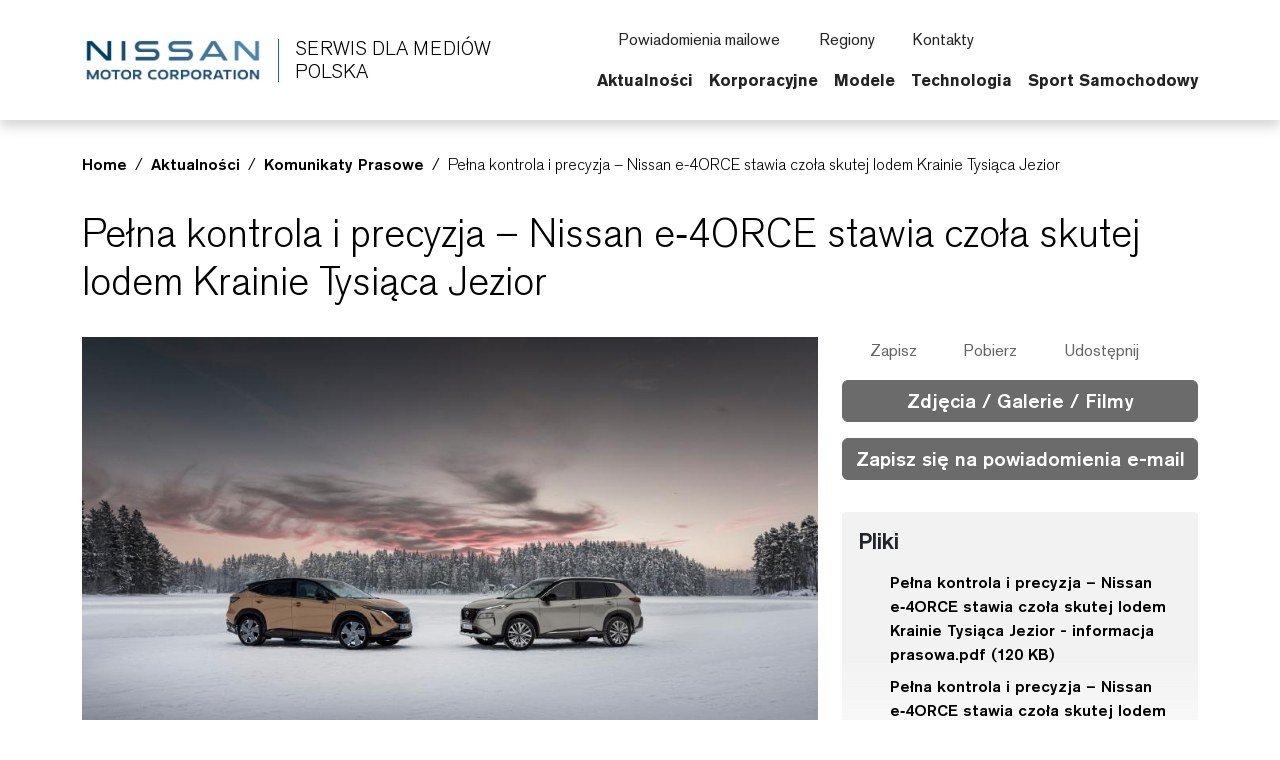

--- FILE ---
content_type: text/html; charset=UTF-8
request_url: https://poland.nissannews.com/pl-PL/releases/pelna-kontrola-i-precyzja-nissan-e-4orce-stawia-czola-skutej-lodem-krainie-tysiaca-jezior
body_size: 2292
content:
<!DOCTYPE html>
<html lang="en">
<head>
    <meta charset="utf-8">
    <meta name="viewport" content="width=device-width, initial-scale=1">
    <title></title>
    <style>
        body {
            font-family: "Arial";
        }
    </style>
    <script type="text/javascript">
    window.awsWafCookieDomainList = [];
    window.gokuProps = {
"key":"AQIDAHjcYu/GjX+QlghicBgQ/[base64]",
          "iv":"CgAHgTdSDwAAjudd",
          "context":"VZ9wSHeRv/LE1K9XxM1nvZVCXpxYGaoZDeBDlY99zPdAVB7UeUgias00exGvUti6XzgpmIdIwCWJXSWYGFKt7NR5daQaHrEPk8RcT3MHVRp8DJbLnfItVbuaGE2Oq1c9Goq40Y551X3cie3KaLu6qBOW3VftgXoZC8lkAN8MucPBIGriC4ifJLW0BQadkVD/DF0/b8IDZeF2HCMvlbWH5gbIqbxu5faL/ZlL3gXmpARIpJ/BjY72J3v/WA9plXBrYbsEVX6PiaH9T0f7pSm+4DXE794m6HYiBJF/o3yQIIZlrlZWblYpwG9ekUZ8wj/uop4poWsIM3wi+T5X19P/uQDaVyP07lZxr8iXiG97AkGZoWdxOukVz0RZ8OpiWHaFQDG9Om7x16f9RWiRP7GWGRGSAzS1irQ2F5T4wvPOy/s2244ya7IOpBZGSZ4T3gYc1smVSh08eirGVI6H9C8R23g4OWRUVd+S/b/n94r/E/kYHzg83uycVXBJXU0Unb238Axv9llDHGzBm81ee2GfuHZBUWToCmm+m+hzSVxcK4c0iXIYA6m0LfDoxyEEwkXfJOJPr/[base64]"
};
    </script>
    <script src="https://a2f1136cef27.e7f5012f.us-west-1.token.awswaf.com/a2f1136cef27/f0455ffdebbb/d5d28de05eb8/challenge.js"></script>
</head>
<body>
    <div id="challenge-container"></div>
    <script type="text/javascript">
        AwsWafIntegration.saveReferrer();
        AwsWafIntegration.checkForceRefresh().then((forceRefresh) => {
            if (forceRefresh) {
                AwsWafIntegration.forceRefreshToken().then(() => {
                    window.location.reload(true);
                });
            } else {
                AwsWafIntegration.getToken().then(() => {
                    window.location.reload(true);
                });
            }
        });
    </script>
    <noscript>
        <h1>JavaScript is disabled</h1>
        In order to continue, we need to verify that you're not a robot.
        This requires JavaScript. Enable JavaScript and then reload the page.
    </noscript>
</body>
</html>

--- FILE ---
content_type: text/html; charset=utf-8
request_url: https://poland.nissannews.com/pl-PL/releases/pelna-kontrola-i-precyzja-nissan-e-4orce-stawia-czola-skutej-lodem-krainie-tysiaca-jezior
body_size: 20528
content:


                            
  

  

  

  

  

  

  

  

  

  

  

    
  

    
  

  

  

  

  

  

  

  
    


<!DOCTYPE html>
  <html lang="pl-PL">
    
      <head data-post-login-download="#">
    

    

    

    <script type="application/ld+json">
      {
        "@context": "http://schema.org",
        "@type": "Organization",
        "name": "Nissan Poland Newsroom",
        "url": "https://poland.nissannews.com/pl-PL",
        "logo": "https://poland.nissannews.com/assets/images/logos/vi/nissan-global-gradient.png"
      }
    </script>

    

    

    

    

      <!-- Google Tag Manager -->
    
      <script>
          window.googleDataLayer = window.googleDataLayer || [];
          function gtag(){googleDataLayer.push(arguments);}
          gtag('js', new Date());

          gtag('config', 'G-NSP7LWSMY6', {
            'custom_map': {'dimension1': 'releaseId',
              'dimension2': 'requestLocale'}
          });

          
          gtag('event', 'releaseView', {'releaseId': 'release-cb0478728cbc08680960101ac4334ff1'});
          gtag('event', 'releaseView', {'requestLocale': 'pl'});
          

          gtag('send', 'pageview');
      </script>

      <script>(function(w,d,s,l,i){w[l]=w[l]||[];w[l].push({'gtm.start':
            new Date().getTime(),event:'gtm.js'});var f=d.getElementsByTagName(s)[0],
          j=d.createElement(s),dl=l!='dataLayer'?'&l='+l:'';j.async=true;j.src=
          'https://www.googletagmanager.com/gtm.js?id='+i+dl;f.parentNode.insertBefore(j,f);
      })(window,document,'script','googleDataLayer','GTM-TZL8TT3');</script>
    
      <!-- End Google Tag Manager -->

    <meta charset="utf-8">
    <meta http-equiv="X-UA-Compatible" content="IE=edge">
    <meta name="viewport" content="width=device-width, initial-scale=1">

    

    <meta name="author" content="">

    
      <title>Pełna kontrola i precyzja – Nissan e-4ORCE stawia czoła skutej lodem Krainie Tysiąca Jezior</title>
    

    
      
        

<link rel="apple-touch-icon" sizes="180x180" href="/assets/images/favicon/nissan/apple-touch-icon.png">
<link rel="icon" type="image/png" sizes="32x32" href="/assets/images/favicon/nissan/favicon-32x32.png">
<link rel="icon" type="image/png" sizes="16x16" href="/assets/images/favicon/nissan/favicon-16x16.png">
<link rel="manifest" href="/assets/images/favicon/nissan/site.webmanifest">
<link rel="mask-icon" href="/assets/images/favicon/nissan/safari-pinned-tab.svg" color="#5bbad5">
<link rel="shortcut icon" href="/assets/images/favicon/nissan/favicon.ico">
<meta name="msapplication-TileColor" content="#da532c">
<meta name="msapplication-config" content="/assets/images/favicon/nissan/browserconfig.xml">
<meta name="theme-color" content="#ffffff">
      
    

    <link href="/assets/vendor/bootstrap-5.0.2-dist/css/abe91756d18b7cd60871a2f47c1e8192-bootstrap.min.css" rel="stylesheet">
    <link href="/assets/stylesheets/8e439f262f89ee05eac44f70535bc8b7-silver-theme.css" rel="stylesheet">
    <link href="/assets/ionicons/css/0d6763b67616cb9183f3931313d42971-ionicons.min.css" rel="stylesheet">
    <link href="/assets/font-awesome-4.7.0/css/269550530cc127b6aa5a35925a7de6ce-font-awesome.min.css" rel="stylesheet">
    <link href="/assets/vendor/bootstrap-daterangepicker/9edd76ee336123a614342bc5166a98e2-daterangepicker.css" rel="stylesheet">
    <link href="/assets/admin/clever/assets/css/bootstrap-datetimepicker.min.css" rel="stylesheet">
    <link rel="stylesheet" type="text/css" href="/webjars/toastr/2.1.1/toastr.css">
    <link href='https://fonts.googleapis.com/css?family=Lato:400,700,400italic' rel="stylesheet">

    
      <!--[if lt IE 9]>
    <script src="https://oss.maxcdn.com/libs/html5shiv/3.7.0/html5shiv.js"></script>
    <script src="https://oss.maxcdn.com/libs/respond.js/1.4.2/respond.min.js"></script>
    <![endif]-->

    <script src="/assets/vendor/895323ed2f7258af4fae2c738c8aea49-jquery-1.11.3.min.js"></script>
    <script src="/assets/vendor/6d5324ca2d034d18a25ff090df5ed1ec-stickyfill.min.js"></script>

    
    



  
    <meta name="description" content="Nissan prezentuje możliwości swojej wyjątkowej technologii napędu na wszystkie koła, opracowanej specjalnie z myślą o zelektryfikowanych układach napędowych – e-4ORCE – na wymagających, oblodzonych drogach wśród zaśnieżonych krajobrazów Finlandii."/>
  

  <meta name="keywords" content="e-4orce, ariya, x-trail, 4x4, finlandia, 0305pl6am"/>

  

  
  <meta property="og:type" content="article"/>
  <meta property="og:title" content="Pełna kontrola i precyzja – Nissan e-4ORCE stawia czoła skutej lodem Krainie Tysiąca Jezior"/>
  
    <meta property="og:description" content="Nissan prezentuje możliwości swojej wyjątkowej technologii napędu na wszystkie koła, opracowanej specjalnie z myślą o zelektryfikowanych układach napędowych – e-4ORCE – na wymagających, oblodzonych drogach wśród zaśnieżonych krajobrazów Finlandii."/>
  
  <meta property="og:url" content="https://poland.nissannews.com/pl-PL/releases/pelna-kontrola-i-precyzja-nissan-e-4orce-stawia-czola-skutej-lodem-krainie-tysiaca-jezior"/>
  <meta property="og:site_name" content="Oficjalny serwis dla mediów"/>
  <meta property="og:locale" content="pl_PL"/>

  
    <meta property="og:image" content="https://wieck-nissanao-production.s3.amazonaws.com/photos/becb9c8c4e10dadc77dfcc1baef3281710f24a66/thumbnail-364x204.jpg"/>
    <meta property="og:image:type" content="image/jpeg"/>
    
    
    <meta property="og:image:alt" content="The X-Trail e-POWER e-4ORCE and Ariya e-4ORCE parked on the snow and facing each other with a forest in the background"/>
  

  

  

  
  <meta property="article:published_time" content="2024-03-04T09:00:00Z"/>
  <meta property="article:modified_time" content="2024-03-04T08:55:12.888Z"/>

  
  <meta name="twitter:card" content="summary_large_image"/>
  
  
  
  
  
  
  
  
  
  
  
  



    

    <link rel="canonical" href="https://poland.nissannews.com/pl-PL/releases/pelna-kontrola-i-precyzja-nissan-e-4orce-stawia-czola-skutej-lodem-krainie-tysiaca-jezior" />

  

    <script async src="https://www.googletagmanager.com/gtag/js?id=G-NSP7LWSMY6"></script>

    <style>
        @media all and (-ms-high-contrast:none)
        {
        *::-ms-backdrop, body { min-height: 100%; } /* IE11 */
        }
    </style>

    <script>
      document.addEventListener("DOMContentLoaded", function() {
        if(/android/i.test(navigator.userAgent)) {
          document.body.classList.add("android");
        }
      });
    </script>

  </head>

    <body class="  nissan-poland" data-market-route-prefix="pl-PL">

        <!-- Google Tag Manager (noscript) -->
      
        <noscript><iframe src="https://www.googletagmanager.com/ns.html?id=GTM-TZL8TT3" height="0" width="0" style="display: none;  visibility: hidden"></iframe></noscript>
      
        <!-- End Google Tag Manager (noscript) -->

      


  
















<nav class="navbar nissan__navbar autohide" id="globalHeader">
  <div class="container">
    <div class="navbar-brand__container">
      <a class="navbar-brand" href="/pl-PL">
        <img class="img-fluid navbar-header-logo first-image" src="/assets/images/logos/vi/853d2ff360b168de1e6c960d1fbfd10d-nissan-global-gradient-blue.png" alt="Nissan l logo">
        <div class="seperator__vertical"></div>
        <h1>SERWIS DLA MEDIÓW <span>POLSKA</span></h1>
      </a>
    </div>

    <div class="navbar-actions__container d-flex d-sm-flex d-lg-none">
      
      <a class="searchbox-icon ps-2"
      href="javascript:void(0)"
      data-bs-toggle="modal"
      data-bs-target="#searchModal"
      data-placeholder="Type your search and hit enter..."
      title="Wyszukaj"><ion-icon name="search-outline" aria-hidden="true"></ion-icon>
      </a>
      <button class="navbar-toggler" type="button" data-bs-toggle="collapse" data-bs-target="#mobileNavbarDropdown" aria-controls="navbarSupportedContent" aria-expanded="false" aria-label="Toggle navigation">
        <span class="navbar-toggler-icon"></span>
      </button>

      <script>

          document.addEventListener('DOMContentLoaded', function() {
            const navbarCollapse = document.getElementById('mobileNavbarDropdown');
            const overlay = document.getElementById('menuOverlay');
            const toggler = document.querySelector('.navbar-toggler');
            const body = document.body;

            function updateDropdownMaxHeight() {
              const viewportHeight = window.innerHeight;
              const maxHeight = viewportHeight - 90; // Subtract 90px to account for the fixed header
              navbarCollapse.style.maxHeight = `${maxHeight}px`;
            }

            updateDropdownMaxHeight();

            window.addEventListener('resize', updateDropdownMaxHeight);

            navbarCollapse.addEventListener('show.bs.collapse', () => {
              overlay.style.display = 'block';
              body.style.overflow = 'hidden';
            });

            navbarCollapse.addEventListener('hide.bs.collapse', () => {
              overlay.style.display = 'none';
              body.style.overflow = '';
            });

            overlay.addEventListener('click', () => {
              navbarCollapse.classList.remove('show');
              overlay.style.display = 'none';
              body.style.overflow = '';
            });

            toggler.addEventListener('click', () => {
              const isExpanded = toggler.getAttribute('aria-expanded') === 'true';

              if (isExpanded) {
                overlay.style.display = 'block';
                body.style.overflow = 'hidden';
              } else {
                overlay.style.display = 'none';
                body.style.overflow = '';
              }
            });

            const itemCountSpan = document.querySelector('.clientBasketItemCount');

            const noItemsMessage = 'No';

            if (!itemCountSpan.innerText.trim()) {
              itemCountSpan.innerText = noItemsMessage;
            }

          });

      </script>

      <dialog id="mobileNavbarDropdown" class="mobile-nav">
        <div class="container">
          <ul class="nav navbar-nav nissan__navbar-nav">
          
            
              
  
  <li class="dropdown">

    <a class="
      dropdown-toggle dropdown-toggle--mobile"
      href="javascript:void(0);"
      data-bs-toggle="wieck-dropdown-submenu">
      Aktualności
       <ion-icon name="chevron-forward-circle-outline"></ion-icon> 
    </a>

    
      <ul class="dropdown-menu nissan-mega-menu" id="channel-e02b139445ed4744b3bad044c665c5f4">
        <div class="nissan-mega-menu--grid">
          <div class="position-relative">

            
              <li>
                <a href="/pl-PL/channels/aktualnosci">
                  Otwórz Aktualności
                  
                </a>
              </li>
            

            
              <li class="dropdown-submenu nissan-mega-submenu">
                

                  <a class="
                    "
                    href="/channels/channel-e02b139445ed4744b3bad044c665c5f4?selectedTabId=releases" 
                    >
                    Komunikaty Prasowe
                    
                  </a>

                
                

              </li>
            
              <li class="dropdown-submenu nissan-mega-submenu">
                

                  <a class="
                    "
                    href="/channels/channel-e02b139445ed4744b3bad044c665c5f4?selectedTabId=aktualnosci-photos" 
                    >
                    Obrazy
                    
                  </a>

                
                

              </li>
            
              <li class="dropdown-submenu nissan-mega-submenu">
                

                  <a class="
                    "
                    href="/channels/channel-e02b139445ed4744b3bad044c665c5f4?selectedTabId=aktualnosci-videos" 
                    >
                    Wideo
                    
                  </a>

                
                

              </li>
            
          </div>
        </div>
      </ul>
    
  </li>


            
              
  
  <li class="dropdown">

    <a class="
      dropdown-toggle dropdown-toggle--mobile"
      href="javascript:void(0);"
      data-bs-toggle="wieck-dropdown-submenu">
      Korporacyjne
       <ion-icon name="chevron-forward-circle-outline"></ion-icon> 
    </a>

    
      <ul class="dropdown-menu nissan-mega-menu" id="channel-d25260f36aab36ee4c6fad47e714b109">
        <div class="nissan-mega-menu--grid">
          <div class="position-relative">

            
              <li>
                <a href="/pl-PL/channels/korporacyjne">
                  Otwórz Korporacyjne
                  
                </a>
              </li>
            

            
              <li class="dropdown-submenu nissan-mega-submenu">
                

                  <a class="
                    "
                    href="/channels/channel-d25260f36aab36ee4c6fad47e714b109" 
                    >
                    Wiadomości Korporacyjne
                    
                  </a>

                
                

              </li>
            
              <li class="dropdown-submenu nissan-mega-submenu">
                

                  <a class="
                    dropdown-toggle dropdown-toggle--mobile"
                    href="javascript:void(0);"
                    data-bs-toggle="wieck-dropdown-submenu">
                    Kadra zarządzająca
                     <ion-icon name="chevron-forward-circle-outline"></ion-icon> 
                  </a>

                
                
                  
                    <ul class="dropdown-menu nissan-mega-menu-1">

                      
                        <li>
                          <a class=""  href="/pl-PL/poland-executive-bios" >
                            Otwórz Kadra zarządzająca
                            
                          </a>
                        </li>
                      

                      
                        <li class="nissan-mega-submenu-1" data-preview-url="">
                        
                          <a class="nav__external-link" href="https://global.nissannews.com/en/corporate-officers" target="_blank">Świat <ion-icon name="open-outline" aria-hidden="true"></ion-icon> </a>
                        
                        </li>
                        <li class="nissan-mega-divider"></li>
                      
                        <li class="nissan-mega-submenu-1" data-preview-url="">
                        
                          <a class="" href="/pl-PL/poland-executive-bios#europa-executives" >Europa</a>
                        
                        </li>
                        <li class="nissan-mega-divider"></li>
                      
                    </ul>
                  
                

              </li>
            
              <li class="dropdown-submenu nissan-mega-submenu">
                

                  <a class="
                    dropdown-toggle dropdown-toggle--mobile"
                    href="javascript:void(0);"
                    data-bs-toggle="wieck-dropdown-submenu">
                    Nissan na świecie
                     <ion-icon name="chevron-forward-circle-outline"></ion-icon> 
                  </a>

                
                
                  
                    <ul class="dropdown-menu nissan-mega-menu-1">

                      
                        <li>
                          <a class=""  href="/pl-PL/channels/nissan-na-swiecie">
                            Otwórz Nissan na świecie
                            
                          </a>
                        </li>
                      

                      
                        <li class="nissan-mega-submenu-1" data-preview-url="">
                        
                          <a class="nav__external-link" href="https://www.nissan-global.com/EN/COMPANY/PROFILE/BUSINESS/index.html" target="_blank">Informacje ogólne <ion-icon name="open-outline" aria-hidden="true"></ion-icon> </a>
                        
                        </li>
                        <li class="nissan-mega-divider"></li>
                      
                        <li class="nissan-mega-submenu-1" data-preview-url="">
                        
                          <a class="" href="/pl-PL/channels/sprzedaz">Sprzedaz</a>
                        
                        </li>
                        <li class="nissan-mega-divider"></li>
                      
                        <li class="nissan-mega-submenu-1" data-preview-url="">
                        
                          <a class="nav__external-link" href="https://www.nissan-global.com/EN/COMPANY/PROFILE/EN_ESTABLISHMENT/NORTH_AMERICA/" target="_blank">Location <ion-icon name="open-outline" aria-hidden="true"></ion-icon> </a>
                        
                        </li>
                        <li class="nissan-mega-divider"></li>
                      
                        <li class="nissan-mega-submenu-1" data-preview-url="">
                        
                          <a class="nav__external-link" href="https://www.nissan-global.com/EN/COMPANY/PROFILE/HERITAGE/1930/" target="_blank">Historia <ion-icon name="open-outline" aria-hidden="true"></ion-icon> </a>
                        
                        </li>
                        <li class="nissan-mega-divider"></li>
                      
                    </ul>
                  
                

              </li>
            
              <li class="dropdown-submenu nissan-mega-submenu">
                

                  <a class="
                    dropdown-toggle dropdown-toggle--mobile"
                    href="javascript:void(0);"
                    data-bs-toggle="wieck-dropdown-submenu">
                    Nissan w Europie
                     <ion-icon name="chevron-forward-circle-outline"></ion-icon> 
                  </a>

                
                
                  
                    <ul class="dropdown-menu nissan-mega-menu-1">

                      
                        <li>
                          <a class=""  href="/pl-PL/channels/nissan-w-europie">
                            Otwórz Nissan w Europie
                            
                          </a>
                        </li>
                      

                      
                        <li class="nissan-mega-submenu-1" data-preview-url="">
                        
                          <a class="" href="/pl-PL/channels/sprzedaz-i-marketing">Sprzedaż i marketing</a>
                        
                        </li>
                        <li class="nissan-mega-divider"></li>
                      
                        <li class="nissan-mega-submenu-1" data-preview-url="">
                        
                          <a class="" href="/pl-PL/channels/produkcja-badania-i-rozwoj">Produkcja / Badania i Rozwój</a>
                        
                        </li>
                        <li class="nissan-mega-divider"></li>
                      
                        <li class="nissan-mega-submenu-1" data-preview-url="">
                        
                          <a class="" href="/pl-PL/channels/historia-2">Historia</a>
                        
                        </li>
                        <li class="nissan-mega-divider"></li>
                      
                    </ul>
                  
                

              </li>
            
              <li class="dropdown-submenu nissan-mega-submenu">
                

                  <a class="nav__external-link
                    "
                    href="https://www.nissan-global.com/EN/SUSTAINABILITY/" target="_blank"
                    >
                    CSR
                    
                    <ion-icon name="open-outline" aria-hidden="true"></ion-icon>
                    
                  </a>

                
                

              </li>
            
          </div>
        </div>
      </ul>
    
  </li>


            
              
  
  <li class="dropdown">

    <a class="
      dropdown-toggle dropdown-toggle--mobile"
      href="javascript:void(0);"
      data-bs-toggle="wieck-dropdown-submenu">
      Modele
       <ion-icon name="chevron-forward-circle-outline"></ion-icon> 
    </a>

    
      <ul class="dropdown-menu nissan-mega-menu" id="channel-4d14bb5d7af64588831600b2e92edc0f">
        <div class="nissan-mega-menu--grid">
          <div class="position-relative">

            
              <li>
                <a href="/pl-PL/nissan-models-lineup" >
                  Otwórz Modele
                  
                </a>
              </li>
            

            
              <li class="dropdown-submenu nissan-mega-submenu">
                

                  <a class="
                    dropdown-toggle dropdown-toggle--mobile"
                    href="javascript:void(0);"
                    data-bs-toggle="wieck-dropdown-submenu">
                    Samochody Miejskie
                     <ion-icon name="chevron-forward-circle-outline"></ion-icon> 
                  </a>

                
                
                  
                    <ul class="dropdown-menu nissan-mega-menu-1">

                      
                        <li>
                          <a class=""  href="/pl-PL/channels/samochody-miejskie">
                            Otwórz Samochody Miejskie
                            
                          </a>
                        </li>
                      

                      
                        <li class="nissan-mega-submenu-1" data-preview-url="https://wieck-nissanao-production.s3.us-west-1.amazonaws.com/pagePartImages/601eaa1ecf630b1ad1c799843a70ec6f4a52b736">
                        
                          <a class="" href="/pl-PL/channels/micra">Micra</a>
                        
                        </li>
                        <li class="nissan-mega-divider"></li>
                      
                        <li class="nissan-mega-submenu-1" data-preview-url="https://wieck-nissanao-production.s3.us-west-1.amazonaws.com/pagePartImages/20466c7764352659e377f1d2080a7ceb6b680e7d">
                        
                          <a class="" href="/pl-PL/channels/pulsar">Pulsar</a>
                        
                        </li>
                        <li class="nissan-mega-divider"></li>
                      
                    </ul>
                  
                

              </li>
            
              <li class="dropdown-submenu nissan-mega-submenu">
                

                  <a class="
                    dropdown-toggle dropdown-toggle--mobile"
                    href="javascript:void(0);"
                    data-bs-toggle="wieck-dropdown-submenu">
                    Crossovery
                     <ion-icon name="chevron-forward-circle-outline"></ion-icon> 
                  </a>

                
                
                  
                    <ul class="dropdown-menu nissan-mega-menu-1">

                      
                        <li>
                          <a class=""  href="/pl-PL/channels/crossovery">
                            Otwórz Crossovery
                            
                          </a>
                        </li>
                      

                      
                        <li class="nissan-mega-submenu-1" data-preview-url="https://wieck-nissanao-production.s3.us-west-1.amazonaws.com/pagePartImages/e56f96ee56de331d48c0a00d30db23fd4656b2f5">
                        
                          <a class="" href="/pl-PL/channels/juke">Juke</a>
                        
                        </li>
                        <li class="nissan-mega-divider"></li>
                      
                        <li class="nissan-mega-submenu-1" data-preview-url="https://wieck-nissanao-production.s3.us-west-1.amazonaws.com/pagePartImages/7203f9f88e47178d9e96efaa827e66573c58f425">
                        
                          <a class="" href="/pl-PL/channels/murano-2010-2014">Murano (2010-2014)</a>
                        
                        </li>
                        <li class="nissan-mega-divider"></li>
                      
                        <li class="nissan-mega-submenu-1" data-preview-url="https://wieck-nissanao-production.s3.us-west-1.amazonaws.com/pagePartImages/842e0a2470629a0329b628c3fbb1cdb1c0307e43">
                        
                          <a class="" href="/pl-PL/channels/qashqai">Qashqai</a>
                        
                        </li>
                        <li class="nissan-mega-divider"></li>
                      
                        <li class="nissan-mega-submenu-1" data-preview-url="https://wieck-nissanao-production.s3.us-west-1.amazonaws.com/pagePartImages/c1d98fbd7ef4651ac46259dca1a1cdfa0a2772d5">
                        
                          <a class="" href="/pl-PL/channels/x-trail">X-Trail</a>
                        
                        </li>
                        <li class="nissan-mega-divider"></li>
                      
                    </ul>
                  
                

              </li>
            
              <li class="dropdown-submenu nissan-mega-submenu">
                

                  <a class="
                    dropdown-toggle dropdown-toggle--mobile"
                    href="javascript:void(0);"
                    data-bs-toggle="wieck-dropdown-submenu">
                    4x4
                     <ion-icon name="chevron-forward-circle-outline"></ion-icon> 
                  </a>

                
                
                  
                    <ul class="dropdown-menu nissan-mega-menu-1">

                      
                        <li>
                          <a class=""  href="/pl-PL/channels/4-by-4">
                            Otwórz 4x4
                            
                          </a>
                        </li>
                      

                      
                        <li class="nissan-mega-submenu-1" data-preview-url="https://wieck-nissanao-production.s3.us-west-1.amazonaws.com/pagePartImages/f011f6d97096ef72f12339918f9d137777908670">
                        
                          <a class="" href="/pl-PL/channels/pathfinder">Pathfinder</a>
                        
                        </li>
                        <li class="nissan-mega-divider"></li>
                      
                        <li class="nissan-mega-submenu-1" data-preview-url="https://wieck-nissanao-production.s3.us-west-1.amazonaws.com/pagePartImages/262290f9799e09e6e17577367bf94b75729acae3">
                        
                          <a class="" href="/pl-PL/channels/x-trail2007-2010">X-Trail(2007 - 2010)</a>
                        
                        </li>
                        <li class="nissan-mega-divider"></li>
                      
                    </ul>
                  
                

              </li>
            
              <li class="dropdown-submenu nissan-mega-submenu">
                

                  <a class="
                    dropdown-toggle dropdown-toggle--mobile"
                    href="javascript:void(0);"
                    data-bs-toggle="wieck-dropdown-submenu">
                    Samochody Sportowe
                     <ion-icon name="chevron-forward-circle-outline"></ion-icon> 
                  </a>

                
                
                  
                    <ul class="dropdown-menu nissan-mega-menu-1">

                      
                        <li>
                          <a class=""  href="/pl-PL/channels/samochody-sportowe">
                            Otwórz Samochody Sportowe
                            
                          </a>
                        </li>
                      

                      
                        <li class="nissan-mega-submenu-1" data-preview-url="https://wieck-nissanao-production.s3.us-west-1.amazonaws.com/pagePartImages/a274ffb60c6df225b6526bd5c6bcee94a3fb88e2">
                        
                          <a class="" href="/pl-PL/channels/370z">370Z</a>
                        
                        </li>
                        <li class="nissan-mega-divider"></li>
                      
                        <li class="nissan-mega-submenu-1" data-preview-url="https://wieck-nissanao-production.s3.us-west-1.amazonaws.com/pagePartImages/2fc556cad73001a0a3b1cf2a02b0eb4b8d6aa0b2">
                        
                          <a class="" href="/pl-PL/channels/370z-roadster">370Z Roadster</a>
                        
                        </li>
                        <li class="nissan-mega-divider"></li>
                      
                        <li class="nissan-mega-submenu-1" data-preview-url="https://wieck-nissanao-production.s3.us-west-1.amazonaws.com/pagePartImages/a3eb78db38faeb574b0493cb9532a3e5ca727594">
                        
                          <a class="" href="/pl-PL/channels/gt-r">GT-R</a>
                        
                        </li>
                        <li class="nissan-mega-divider"></li>
                      
                        <li class="nissan-mega-submenu-1" data-preview-url="https://wieck-nissanao-production.s3.us-west-1.amazonaws.com/pagePartImages/f32d4c3c23c4de75b2dd2b8d3909699d57b1cc8e">
                        
                          <a class="" href="/pl-PL/channels/gt-r-nismo">GT-R NISMO</a>
                        
                        </li>
                        <li class="nissan-mega-divider"></li>
                      
                    </ul>
                  
                

              </li>
            
              <li class="dropdown-submenu nissan-mega-submenu">
                

                  <a class="
                    dropdown-toggle dropdown-toggle--mobile"
                    href="javascript:void(0);"
                    data-bs-toggle="wieck-dropdown-submenu">
                    Samochody Elektryczne
                     <ion-icon name="chevron-forward-circle-outline"></ion-icon> 
                  </a>

                
                
                  
                    <ul class="dropdown-menu nissan-mega-menu-1">

                      
                        <li>
                          <a class=""  href="/pl-PL/channels/samochody-elektryczne">
                            Otwórz Samochody Elektryczne
                            
                          </a>
                        </li>
                      

                      
                        <li class="nissan-mega-submenu-1" data-preview-url="https://wieck-nissanao-production.s3.us-west-1.amazonaws.com/pagePartImages/c0b290d7e4008e59f2542eac3d12d73711f0d3be">
                        
                          <a class="" href="/pl-PL/channels/nissan-ariya">Ariya</a>
                        
                        </li>
                        <li class="nissan-mega-divider"></li>
                      
                        <li class="nissan-mega-submenu-1" data-preview-url="https://wieck-nissanao-production.s3.us-west-1.amazonaws.com/pagePartImages/b6b4eca0d8796e1d7ee13b50c5b98ea2149e12ce">
                        
                          <a class="" href="/pl-PL/channels/e-nv200">e-NV200</a>
                        
                        </li>
                        <li class="nissan-mega-divider"></li>
                      
                        <li class="nissan-mega-submenu-1" data-preview-url="">
                        
                          <a class="" href="/pl-PL/channels/channel-10a978635bbd32d6396aabdc0212e85d">Interstar-e</a>
                        
                        </li>
                        <li class="nissan-mega-divider"></li>
                      
                        <li class="nissan-mega-submenu-1" data-preview-url="https://wieck-nissanao-production.s3.us-west-1.amazonaws.com/pagePartImages/ec6410cd6b5b398788460cb2172a3a6892dc6ec0">
                        
                          <a class="" href="/pl-PL/channels/leaf">LEAF</a>
                        
                        </li>
                        <li class="nissan-mega-divider"></li>
                      
                        <li class="nissan-mega-submenu-1" data-preview-url="https://wieck-nissanao-production.s3.us-west-1.amazonaws.com/pagePartImages/34678d6d6919b6116424ac93f1f5338cfd517463">
                        
                          <a class="" href="/pl-PL/channels/leaf-nismo-rc">LEAF NISMO RC</a>
                        
                        </li>
                        <li class="nissan-mega-divider"></li>
                      
                    </ul>
                  
                

              </li>
            
              <li class="dropdown-submenu nissan-mega-submenu">
                

                  <a class="
                    "
                    href="/pl-PL/channels/pojazdy-dostawcze"
                    >
                    Pojazdy Dostawcze
                    
                  </a>

                
                

              </li>
            
              <li class="dropdown-submenu nissan-mega-submenu">
                

                  <a class="
                    "
                    href="/pl-PL/nissan-models-lineup" 
                    >
                    Samochody Koncepcyjne
                    
                  </a>

                
                

              </li>
            
              <li class="dropdown-submenu nissan-mega-submenu">
                

                  <a class="
                    "
                    href="/pl-PL/channels/archiwum"
                    >
                    Archiwum
                    
                  </a>

                
                

              </li>
            
          </div>
        </div>
      </ul>
    
  </li>


            
              
  
  <li class="dropdown">

    <a class="
      dropdown-toggle dropdown-toggle--mobile"
      href="javascript:void(0);"
      data-bs-toggle="wieck-dropdown-submenu">
      Technologia
       <ion-icon name="chevron-forward-circle-outline"></ion-icon> 
    </a>

    
      <ul class="dropdown-menu nissan-mega-menu" id="channel-d25260f36aab36ee4c6fad47e70f9705">
        <div class="nissan-mega-menu--grid">
          <div class="position-relative">

            
              <li>
                <a href="/pl-PL/channels/technologia">
                  Otwórz Technologia
                  
                </a>
              </li>
            

            
              <li class="dropdown-submenu nissan-mega-submenu">
                

                  <a class="
                    "
                    href="/pl-PL/channels/channel-10a978635bbd32d6396aabdc0212e944"
                    >
                    e-4ORCE
                    
                  </a>

                
                

              </li>
            
              <li class="dropdown-submenu nissan-mega-submenu">
                

                  <a class="
                    "
                    href="/pl-PL/channels/channel-10a978635bbd32d6396aabdc0212ed86"
                    >
                    e-POWER
                    
                  </a>

                
                

              </li>
            
              <li class="dropdown-submenu nissan-mega-submenu">
                

                  <a class="
                    "
                    href="/pl-PL/channels/intelligent-mobility"
                    >
                    Intelligent Mobility
                    
                  </a>

                
                

              </li>
            
          </div>
        </div>
      </ul>
    
  </li>


            
              
  
  <li class="dropdown">

    <a class="
      dropdown-toggle dropdown-toggle--mobile"
      href="javascript:void(0);"
      data-bs-toggle="wieck-dropdown-submenu">
      Sport Samochodowy
       <ion-icon name="chevron-forward-circle-outline"></ion-icon> 
    </a>

    
      <ul class="dropdown-menu nissan-mega-menu" id="channel-bb01b4effdd5abf700545f88c400037b">
        <div class="nissan-mega-menu--grid">
          <div class="position-relative">

            
              <li>
                <a href="/pl-PL/channels/sport-samochodowy">
                  Otwórz Sport Samochodowy
                  
                </a>
              </li>
            

            
              <li class="dropdown-submenu nissan-mega-submenu">
                

                  <a class="
                    "
                    href="/channels/channel-bb01b4effdd5abf700545f88c400037b" 
                    >
                    SPORT SAMOCHODOWY
                    
                  </a>

                
                

              </li>
            
              <li class="dropdown-submenu nissan-mega-submenu">
                

                  <a class="
                    "
                    href="/pl-PL/channels/formula-e"
                    >
                    Formula E
                    
                  </a>

                
                

              </li>
            
              <li class="dropdown-submenu nissan-mega-submenu">
                

                  <a class="
                    "
                    href="/pl-PL/channels/gt-academy"
                    >
                    GT Academy
                    
                  </a>

                
                

              </li>
            
          </div>
        </div>
      </ul>
    
  </li>


            
          
          </ul>

          <script src="/assets/javascripts/8073225d759029c479622bbe9c34c97e-mega-menus.js"></script>

          <ul class="nav navbar-nav">
            <li class="nissan-nav-action">
              <a href="javascript:void(0)"
              id="nav-subscribe-btn"
              data-bs-toggle="modal"
              data-bs-target="#campaignMonitorModal"
              title="Subskrybuj"><ion-icon name="mail-outline" aria-hidden="true"></ion-icon> Powiadomienia mailowe</a>
            </li>
            <li class="nissan-nav-action">
              <a href="/pl-PL/regions"><ion-icon name="location-outline" aria-hidden="true"></ion-icon> Regiony</a>
            </li>
            
              <li class="nissan-nav-action">
                <a href="/pl-PL/contacts"><ion-icon name="people-circle-outline" aria-hidden="true"></ion-icon> Kontakty</a>
              </li>
            
            
            <li class="nissan-nav-action">
              <a href="/pl-PL/basket" title="zapisane elementy" class="clientBasketLink">
                <ion-icon name="folder-outline" aria-hidden="true"></ion-icon>
                
                  <span class="clientBasketItemCount pe-1"></span>
                  <span class="clientBasketItemCount--none">Brak zapisanych elementów</span>
                  <span class="clientBasketItemCount--one">zapisany element</span>
                  <span class="clientBasketItemCount--plus">zapisane elementy</span>
                
              </a>
            </li>
          </ul>
        </div>
      </dialog>
    </div>

    <div class="navbar-actions__container d-none d-lg-block">
      <ul class="nav navbar-nav">
        <li class="nissan-nav-action">
          <a href="javascript:void(0)"
          id="nav-subscribe-btn"
          data-bs-toggle="modal"
          data-bs-target="#campaignMonitorModal"
          title="Powiadomienia mailowe"><ion-icon name="mail-outline" aria-hidden="true"></ion-icon> Powiadomienia mailowe</a>
        </li>
        <li class="nissan-nav-action">
          <a href="/pl-PL/regions" title="Regiony"><ion-icon name="location-outline" aria-hidden="true"></ion-icon> Regiony</a>
        </li>
        
          <li class="nissan-nav-action">
            <a href="/pl-PL/contacts"><ion-icon name="people-circle-outline" aria-hidden="true"></ion-icon> Kontakty</a>
          </li>
        
        
        
        <li class="nissan-nav-action">

          <a class="searchbox-icon"
          href="javascript:void(0)"
          data-bs-toggle="modal"
          data-bs-target="#searchModal"
          data-placeholder="Type your search and hit enter..."
          title="Wyszukaj"><ion-icon name="search-outline" aria-hidden="true"></ion-icon>
          </a>

        </li>
        <li class="nissan-nav-action">
          <a href="/pl-PL/basket" title="zapisane elementy" class="clientBasketLink"><ion-icon name="folder-outline" aria-hidden="true"></ion-icon> <span class="clientBasketItemCount"></span></a>
        </li>
      </ul>

      <div id="channel-navbar">
        <ul class="nav navbar-nav nissan__navbar-nav">
        
          
            

  <li class="dropdown nissan-mega-dropdown nissan-mega-dropdown-toggle 
 
">
    <a class="dropdown-toggle--custom " href="/pl-PL/channels/aktualnosci">Aktualności </a>
    
      <ul class="dropdown-menu nissan-mega-menu" id="channel-e02b139445ed4744b3bad044c665c5f4">
        <div class="container nissan-mega-menu--grid">
          <div class="position-relative">
          
            <li class="dropdown-submenu nissan-mega-submenu nissan-mega-submenu-toggle 
 
" data-fixtop=false>
              
                <a class="nav__icon-link " href="/channels/channel-e02b139445ed4744b3bad044c665c5f4?selectedTabId=releases"  >Komunikaty Prasowe</a>
              
              

            </li>
          
            <li class="dropdown-submenu nissan-mega-submenu nissan-mega-submenu-toggle 
 
" data-fixtop=false>
              
                <a class="nav__icon-link " href="/channels/channel-e02b139445ed4744b3bad044c665c5f4?selectedTabId=aktualnosci-photos"  >Obrazy</a>
              
              

            </li>
          
            <li class="dropdown-submenu nissan-mega-submenu nissan-mega-submenu-toggle 
 
" data-fixtop=false>
              
                <a class="nav__icon-link " href="/channels/channel-e02b139445ed4744b3bad044c665c5f4?selectedTabId=aktualnosci-videos"  >Wideo</a>
              
              

            </li>
          
          </div>

          
            <div>
            <div class="release__container--list release__container--mega-menu">
    <div class="release-item"> <a href="/pl-PL/releases/pelna-gama-samochodow-uzytkowych-nissana-juz-dostepna-w-polsce-interstar-primastar-i-townstar-nowoczesne-wszechstronne-i-gotowe-do-pracy" class="release-item__image"> <img class="img-fluid" alt="" src="/page-VbCo/attachment/3f7ff9b9cd74185713376187dd074e36864ab29c"> </a>
        <div class="release-item__information">
            <div class="date">
                <date class="published-at"> <time class="pub-date" datetime="2025-03-26T04:00:00-05:00">7 kwietnia 2025</time> </date>
            </div>
            <div class="title"><a href="/pl-PL/releases/pelna-gama-samochodow-uzytkowych-nissana-juz-dostepna-w-polsce-interstar-primastar-i-townstar-nowoczesne-wszechstronne-i-gotowe-do-pracy">Pełna gama samochodów użytkowych Nissana już dostępna w Polsce! Interstar, Primastar i Townstar – nowoczesne, wszechstronne i gotowe do pracy

</a></div>
        </div>
    </div>
	
	
     <div class="release-item"> <a href="/pl-PL/releases/elektryzujacy-rok-2025-dla-nissana-powrot-modelu-micra-jako-auta-elektrycznego-premiera-trzeciej-generacji-modelu-leaf-oraz-udoskonalona-technologia-e-power-w-modelu-qashqai" class="release-item__image"> <img class="img-fluid" alt="" src="/page-VbCo/attachment/005f2d30861ffbb156a13c891c36996333e2a89c"> </a>
        <div class="release-item__information">
            <div class="date">
                <date class="published-at"> <time class="pub-date" datetime="2025-03-17T02:00:00-05:00">26 marzec 2025</time> </date>
            </div>
            <div class="title"><a href="/pl-PL/releases/elektryzujacy-rok-2025-dla-nissana-powrot-modelu-micra-jako-auta-elektrycznego-premiera-trzeciej-generacji-modelu-leaf-oraz-udoskonalona-technologia-e-power-w-modelu-qashqai">Elektryzujący rok 2025 dla Nissana: powrót modelu Micra jako auta elektrycznego, premiera trzeciej generacji modelu LEAF oraz udoskonalona technologia e-POWER w modelu Qashqai
</a></div>
        </div>
    </div>
</div>
            </div>
          

        </div>
      </ul>
    
  </li>


          
            

  <li class="dropdown nissan-mega-dropdown nissan-mega-dropdown-toggle 
 
">
    <a class="dropdown-toggle--custom " href="/pl-PL/channels/korporacyjne">Korporacyjne </a>
    
      <ul class="dropdown-menu nissan-mega-menu" id="channel-d25260f36aab36ee4c6fad47e714b109">
        <div class="container nissan-mega-menu--grid">
          <div class="position-relative">
          
            <li class="dropdown-submenu nissan-mega-submenu nissan-mega-submenu-toggle 
 
" data-fixtop=false>
              
                <a class="nav__icon-link " href="/channels/channel-d25260f36aab36ee4c6fad47e714b109"  >Wiadomości Korporacyjne</a>
              
              

            </li>
          
            <li class="dropdown-submenu nissan-mega-submenu nissan-mega-submenu-toggle 
 
" data-fixtop=false>
              
                <a class="nav__icon-link " href="/pl-PL/poland-executive-bios"   data-bs-toggle="wieck-dropdown-submenu" >Kadra zarządzająca <ion-icon name="chevron-forward-outline"></ion-icon> </a>
              
              
                
                  <ul class="dropdown-menu nissan-mega-menu-1">
                    
                      <li class="nissan-mega-submenu-1 
 
">
                      
                        <a class="nav__icon-link nav__external-link" href="https://global.nissannews.com/en/corporate-officers" target="_blank">Świat <ion-icon name="open-outline" aria-hidden="true"></ion-icon> </a>
                      
                      </li>
                      <li class="nissan-mega-divider"></li>
                    
                      <li class="nissan-mega-submenu-1 
 
">
                      
                        <a class="nav__icon-link " href="/pl-PL/poland-executive-bios#europa-executives" >Europa</a>
                      
                      </li>
                      <li class="nissan-mega-divider"></li>
                    
                  </ul>
                
              

            </li>
          
            <li class="dropdown-submenu nissan-mega-submenu nissan-mega-submenu-toggle 
 
" data-fixtop=false>
              
                <a class="nav__icon-link " href="/pl-PL/channels/nissan-na-swiecie"  data-bs-toggle="wieck-dropdown-submenu" >Nissan na świecie <ion-icon name="chevron-forward-outline"></ion-icon> </a>
              
              
                
                  <ul class="dropdown-menu nissan-mega-menu-1">
                    
                      <li class="nissan-mega-submenu-1 
 
">
                      
                        <a class="nav__icon-link nav__external-link" href="https://www.nissan-global.com/EN/COMPANY/PROFILE/BUSINESS/index.html" target="_blank">Informacje ogólne <ion-icon name="open-outline" aria-hidden="true"></ion-icon> </a>
                      
                      </li>
                      <li class="nissan-mega-divider"></li>
                    
                      <li class="nissan-mega-submenu-1 
 
">
                      
                        <a class="nav__icon-link " href="/pl-PL/channels/sprzedaz">Sprzedaz</a>
                      
                      </li>
                      <li class="nissan-mega-divider"></li>
                    
                      <li class="nissan-mega-submenu-1 
 
">
                      
                        <a class="nav__icon-link nav__external-link" href="https://www.nissan-global.com/EN/COMPANY/PROFILE/EN_ESTABLISHMENT/NORTH_AMERICA/" target="_blank">Location <ion-icon name="open-outline" aria-hidden="true"></ion-icon> </a>
                      
                      </li>
                      <li class="nissan-mega-divider"></li>
                    
                      <li class="nissan-mega-submenu-1 
 
">
                      
                        <a class="nav__icon-link nav__external-link" href="https://www.nissan-global.com/EN/COMPANY/PROFILE/HERITAGE/1930/" target="_blank">Historia <ion-icon name="open-outline" aria-hidden="true"></ion-icon> </a>
                      
                      </li>
                      <li class="nissan-mega-divider"></li>
                    
                  </ul>
                
              

            </li>
          
            <li class="dropdown-submenu nissan-mega-submenu nissan-mega-submenu-toggle 
 
" data-fixtop=false>
              
                <a class="nav__icon-link " href="/pl-PL/channels/nissan-w-europie"  data-bs-toggle="wieck-dropdown-submenu" >Nissan w Europie <ion-icon name="chevron-forward-outline"></ion-icon> </a>
              
              
                
                  <ul class="dropdown-menu nissan-mega-menu-1">
                    
                      <li class="nissan-mega-submenu-1 
 
">
                      
                        <a class="nav__icon-link " href="/pl-PL/channels/sprzedaz-i-marketing">Sprzedaż i marketing</a>
                      
                      </li>
                      <li class="nissan-mega-divider"></li>
                    
                      <li class="nissan-mega-submenu-1 
 
">
                      
                        <a class="nav__icon-link " href="/pl-PL/channels/produkcja-badania-i-rozwoj">Produkcja / Badania i Rozwój</a>
                      
                      </li>
                      <li class="nissan-mega-divider"></li>
                    
                      <li class="nissan-mega-submenu-1 
 
">
                      
                        <a class="nav__icon-link " href="/pl-PL/channels/historia-2">Historia</a>
                      
                      </li>
                      <li class="nissan-mega-divider"></li>
                    
                  </ul>
                
              

            </li>
          
            <li class="dropdown-submenu nissan-mega-submenu nissan-mega-submenu-toggle 
 
" data-fixtop=false>
              
                <a class="nav__icon-link nav__external-link" href="https://www.nissan-global.com/EN/SUSTAINABILITY/" target="_blank" >CSR <ion-icon name="open-outline" aria-hidden="true"></ion-icon> </a>
              
              

            </li>
          
          </div>

          

        </div>
      </ul>
    
  </li>


          
            

  <li class="dropdown nissan-mega-dropdown nissan-mega-dropdown-toggle 
 
">
    <a class="dropdown-toggle--custom " href="/pl-PL/nissan-models-lineup" >Modele </a>
    
      <ul class="dropdown-menu nissan-mega-menu" id="channel-4d14bb5d7af64588831600b2e92edc0f">
        <div class="container nissan-mega-menu--grid">
          <div class="position-relative">
          
            <li class="dropdown-submenu nissan-mega-submenu nissan-mega-submenu-toggle 
 
" data-fixtop=false>
              
                <a class="nav__icon-link " href="/pl-PL/channels/samochody-miejskie"  data-bs-toggle="wieck-dropdown-submenu" >Samochody Miejskie <ion-icon name="chevron-forward-outline"></ion-icon> </a>
              
              
                
                  <ul class="dropdown-menu nissan-mega-menu-1">
                    
                      <li class="nissan-mega-submenu-1 
 
">
                      
                        <a class="nav__icon-link " href="/pl-PL/channels/micra">Micra</a>
                      
                      </li>
                      <li class="nissan-mega-divider"></li>
                    
                      <li class="nissan-mega-submenu-1 
 
">
                      
                        <a class="nav__icon-link " href="/pl-PL/channels/pulsar">Pulsar</a>
                      
                      </li>
                      <li class="nissan-mega-divider"></li>
                    
                  </ul>
                
              

            </li>
          
            <li class="dropdown-submenu nissan-mega-submenu nissan-mega-submenu-toggle 
 
" data-fixtop=false>
              
                <a class="nav__icon-link " href="/pl-PL/channels/crossovery"  data-bs-toggle="wieck-dropdown-submenu" >Crossovery <ion-icon name="chevron-forward-outline"></ion-icon> </a>
              
              
                
                  <ul class="dropdown-menu nissan-mega-menu-1">
                    
                      <li class="nissan-mega-submenu-1 
 
">
                      
                        <a class="nav__icon-link " href="/pl-PL/channels/juke">Juke</a>
                      
                      </li>
                      <li class="nissan-mega-divider"></li>
                    
                      <li class="nissan-mega-submenu-1 
 
">
                      
                        <a class="nav__icon-link " href="/pl-PL/channels/murano-2010-2014">Murano (2010-2014)</a>
                      
                      </li>
                      <li class="nissan-mega-divider"></li>
                    
                      <li class="nissan-mega-submenu-1 
 
">
                      
                        <a class="nav__icon-link " href="/pl-PL/channels/qashqai">Qashqai</a>
                      
                      </li>
                      <li class="nissan-mega-divider"></li>
                    
                      <li class="nissan-mega-submenu-1 
 
">
                      
                        <a class="nav__icon-link " href="/pl-PL/channels/x-trail">X-Trail</a>
                      
                      </li>
                      <li class="nissan-mega-divider"></li>
                    
                  </ul>
                
              

            </li>
          
            <li class="dropdown-submenu nissan-mega-submenu nissan-mega-submenu-toggle 
 
" data-fixtop=false>
              
                <a class="nav__icon-link " href="/pl-PL/channels/4-by-4"  data-bs-toggle="wieck-dropdown-submenu" >4x4 <ion-icon name="chevron-forward-outline"></ion-icon> </a>
              
              
                
                  <ul class="dropdown-menu nissan-mega-menu-1">
                    
                      <li class="nissan-mega-submenu-1 
 
">
                      
                        <a class="nav__icon-link " href="/pl-PL/channels/pathfinder">Pathfinder</a>
                      
                      </li>
                      <li class="nissan-mega-divider"></li>
                    
                      <li class="nissan-mega-submenu-1 
 
">
                      
                        <a class="nav__icon-link " href="/pl-PL/channels/x-trail2007-2010">X-Trail(2007 - 2010)</a>
                      
                      </li>
                      <li class="nissan-mega-divider"></li>
                    
                  </ul>
                
              

            </li>
          
            <li class="dropdown-submenu nissan-mega-submenu nissan-mega-submenu-toggle 
 
" data-fixtop=false>
              
                <a class="nav__icon-link " href="/pl-PL/channels/samochody-sportowe"  data-bs-toggle="wieck-dropdown-submenu" >Samochody Sportowe <ion-icon name="chevron-forward-outline"></ion-icon> </a>
              
              
                
                  <ul class="dropdown-menu nissan-mega-menu-1">
                    
                      <li class="nissan-mega-submenu-1 
 
">
                      
                        <a class="nav__icon-link " href="/pl-PL/channels/370z">370Z</a>
                      
                      </li>
                      <li class="nissan-mega-divider"></li>
                    
                      <li class="nissan-mega-submenu-1 
 
">
                      
                        <a class="nav__icon-link " href="/pl-PL/channels/370z-roadster">370Z Roadster</a>
                      
                      </li>
                      <li class="nissan-mega-divider"></li>
                    
                      <li class="nissan-mega-submenu-1 
 
">
                      
                        <a class="nav__icon-link " href="/pl-PL/channels/gt-r">GT-R</a>
                      
                      </li>
                      <li class="nissan-mega-divider"></li>
                    
                      <li class="nissan-mega-submenu-1 
 
">
                      
                        <a class="nav__icon-link " href="/pl-PL/channels/gt-r-nismo">GT-R NISMO</a>
                      
                      </li>
                      <li class="nissan-mega-divider"></li>
                    
                  </ul>
                
              

            </li>
          
            <li class="dropdown-submenu nissan-mega-submenu nissan-mega-submenu-toggle 
 
" data-fixtop=false>
              
                <a class="nav__icon-link " href="/pl-PL/channels/samochody-elektryczne"  data-bs-toggle="wieck-dropdown-submenu" >Samochody Elektryczne <ion-icon name="chevron-forward-outline"></ion-icon> </a>
              
              
                
                  <ul class="dropdown-menu nissan-mega-menu-1">
                    
                      <li class="nissan-mega-submenu-1 
 
">
                      
                        <a class="nav__icon-link " href="/pl-PL/channels/nissan-ariya">Ariya</a>
                      
                      </li>
                      <li class="nissan-mega-divider"></li>
                    
                      <li class="nissan-mega-submenu-1 
 
">
                      
                        <a class="nav__icon-link " href="/pl-PL/channels/e-nv200">e-NV200</a>
                      
                      </li>
                      <li class="nissan-mega-divider"></li>
                    
                      <li class="nissan-mega-submenu-1 
 
">
                      
                        <a class="nav__icon-link " href="/pl-PL/channels/channel-10a978635bbd32d6396aabdc0212e85d">Interstar-e</a>
                      
                      </li>
                      <li class="nissan-mega-divider"></li>
                    
                      <li class="nissan-mega-submenu-1 
 
">
                      
                        <a class="nav__icon-link " href="/pl-PL/channels/leaf">LEAF</a>
                      
                      </li>
                      <li class="nissan-mega-divider"></li>
                    
                      <li class="nissan-mega-submenu-1 
 
">
                      
                        <a class="nav__icon-link " href="/pl-PL/channels/leaf-nismo-rc">LEAF NISMO RC</a>
                      
                      </li>
                      <li class="nissan-mega-divider"></li>
                    
                  </ul>
                
              

            </li>
          
            <li class="dropdown-submenu nissan-mega-submenu nissan-mega-submenu-toggle 
 
" data-fixtop=false>
              
                <a class="nav__icon-link " href="/pl-PL/channels/pojazdy-dostawcze" >Pojazdy Dostawcze</a>
              
              

            </li>
          
            <li class="dropdown-submenu nissan-mega-submenu nissan-mega-submenu-toggle 
 
" data-fixtop=false>
              
                <a class="nav__icon-link " href="/pl-PL/nissan-models-lineup"  >Samochody Koncepcyjne</a>
              
              

            </li>
          
            <li class="dropdown-submenu nissan-mega-submenu nissan-mega-submenu-toggle 
 
" data-fixtop=false>
              
                <a class="nav__icon-link " href="/pl-PL/channels/archiwum" >Archiwum</a>
              
              

            </li>
          
          </div>

          

        </div>
      </ul>
    
  </li>


          
            

  <li class="dropdown nissan-mega-dropdown nissan-mega-dropdown-toggle 
 
">
    <a class="dropdown-toggle--custom " href="/pl-PL/channels/technologia">Technologia </a>
    
      <ul class="dropdown-menu nissan-mega-menu" id="channel-d25260f36aab36ee4c6fad47e70f9705">
        <div class="container nissan-mega-menu--grid">
          <div class="position-relative">
          
            <li class="dropdown-submenu nissan-mega-submenu nissan-mega-submenu-toggle 
 
" data-fixtop=false>
              
                <a class="nav__icon-link " href="/pl-PL/channels/channel-10a978635bbd32d6396aabdc0212e944" >e-4ORCE</a>
              
              

            </li>
          
            <li class="dropdown-submenu nissan-mega-submenu nissan-mega-submenu-toggle 
 
" data-fixtop=false>
              
                <a class="nav__icon-link " href="/pl-PL/channels/channel-10a978635bbd32d6396aabdc0212ed86" >e-POWER</a>
              
              

            </li>
          
            <li class="dropdown-submenu nissan-mega-submenu nissan-mega-submenu-toggle 
 
" data-fixtop=false>
              
                <a class="nav__icon-link " href="/pl-PL/channels/intelligent-mobility" >Intelligent Mobility</a>
              
              

            </li>
          
          </div>

          

        </div>
      </ul>
    
  </li>


          
            

  <li class="dropdown nissan-mega-dropdown nissan-mega-dropdown-toggle 
 
">
    <a class="dropdown-toggle--custom " href="/pl-PL/channels/sport-samochodowy">Sport Samochodowy </a>
    
      <ul class="dropdown-menu nissan-mega-menu" id="channel-bb01b4effdd5abf700545f88c400037b">
        <div class="container nissan-mega-menu--grid">
          <div class="position-relative">
          
            <li class="dropdown-submenu nissan-mega-submenu nissan-mega-submenu-toggle 
 
" data-fixtop=false>
              
                <a class="nav__icon-link " href="/channels/channel-bb01b4effdd5abf700545f88c400037b"  >SPORT SAMOCHODOWY</a>
              
              

            </li>
          
            <li class="dropdown-submenu nissan-mega-submenu nissan-mega-submenu-toggle 
 
" data-fixtop=false>
              
                <a class="nav__icon-link " href="/pl-PL/channels/formula-e" >Formula E</a>
              
              

            </li>
          
            <li class="dropdown-submenu nissan-mega-submenu nissan-mega-submenu-toggle 
 
" data-fixtop=false>
              
                <a class="nav__icon-link " href="/pl-PL/channels/gt-academy" >GT Academy</a>
              
              

            </li>
          
          </div>

          

        </div>
      </ul>
    
  </li>


          
        
        </ul>
      </div>

    </div>
  </div>
</nav>

<div id="menuOverlay" class="menu-overlay"></div>


  
    
      
        

        <div class="modal fade form-modal" id="campaignMonitorModal" tabindex="-1" role="dialog" aria-labelledby="campaignMonitorModalLabel">
  <div class="modal-dialog" role="document">
    <div class="modal-content">
      <div class="modal-header">
                  <h3>KOMUNIKATY OD NISSANA</h3>
		  <button type="button" class="btn-close" data-bs-dismiss="modal" aria-label="Close"></button>
                </div>
               
           <div class="modal-body">
			   <div class="row">
          <div class="col-xs-12">
              
          
         <form id="subForm" class="sub-form form-horizontal js-cm-form" action="https://www.createsend.com/t/subscribeerror?description=" method="post" data-id="191722FC90141D02184CB1B62AB3DC26308E4783A919E865A1EF94A7CECA2F54ADA8D3DABC61B725E70F1981A127DE4193E546F11731C620D9A06606C0409E6E">

              
                <div class="form-group">
                  <label for="fieldName" class="col-xs-12 col-sm-2 control-label" style="text-align: left;">Imię<span style="color:#FF0004">*</span></label>
                  <div class="col-xs-12 col-sm-10">
                    <input id="fieldName" class="form-control" name="cm-name" type="text" required>
                  </div>
                </div>
              
              <div class="form-group">
                <label for="fieldEmail" class="col-xs-12 col-sm-2 control-label" style="text-align: left;">Email<span style="color:#FF0004">*</span></label>
                <div class="col-xs-12 col-sm-10">
                  <input id="fieldEmail" class="form-control js-cm-email-input" name="cm-wltxd-wltxd" type="email" required>
                </div>
              </div>
              <div class="row">
                <div style="padding-top: .25em" class="col-xs-12">
                  <button type="submit" class="nissan-form-btn pull-right js-cm-submit-button">Subskrybuj <i class="ion-chevron-right"></i></button>
                </div>
              </div>
            </form>
			<script type="text/javascript" src="https://js.createsend1.com/javascript/copypastesubscribeformlogic.js"></script>
          </div>
        </div>
      </div>
    </div>
  </div>
</div>

        
      
    
  


<div class="modal fade" id="searchModal" tabindex="-1" role="dialog" aria-labelledby="searchModalLabel">
  <div class="container position-relative">
    <div class="modal-dialog search-modal-dialog" role="document">
      <div class="modal-content">
        <form class="searchbox input-group" role="form" action="/pl-PL/search" method="get">
          <input type="search"
          class="searchbox-input form-control"
          id="searchInput"
          type="submit"
          name="query"
          autocomplete="off"
          title="Search Newsroom"
          placeholder="Type your search and hit enter..."
          aria-describedby="search-addon"
            >
          <span class="input-group-btn" id="search-addon">
            <button class="btn btn-secondary" type="submit"><ion-icon name="search-outline" aria-hidden="true"></ion-icon></button>
          </span>
        </form>

        

      </div>
    </div>
  </div>
</div>


      


      
      

    <div class="content standard-release__container">
    
      
      
        <div class="container">
          <div class="release-banner">
            










<ul class="header-banner__breadcrumbs">

  <li>
    <a href="/">Home</a>
  </li>
  <li>/</li>

  
    
      
        
          
            <li>
              <a href="/pl-PL/channels/channel-e02b139445ed4744b3bad044c665c5f4">
                Aktualności
              </a>
            </li>
            <li>/</li>
          
        
          
            <li>
              <a href="/channels/channel-e02b139445ed4744b3bad044c665c5f4?selectedTabId=releases">
                Komunikaty Prasowe
              </a>
            </li>
            <li>/</li>
          
        
      
    
  

  
    <li>
      Pełna kontrola i precyzja – Nissan e-4ORCE stawia czoła skutej lodem Krainie Tysiąca Jezior
    </li>
  

</ul>
          <h1 class="release-banner__title" >
          Pełna kontrola i precyzja – Nissan e‑4ORCE stawia czoła skutej lodem Krainie Tysiąca Jezior
          </h1>
            
            

          </div>
        </div>
      

      
      <div class="container">
        <article id="release">
          

          <div id="overview" class="row">
            <div class="col-12 col-md-7 col-lg-8">

              <div class="release-show__actions d-flex justify-content-between d-md-none" data-basket-item-type="release" data-basket-item-key="release-cb0478728cbc08680960101ac4334ff1" style="padding:0 0 1rem;">
                <div class="d-flex">
                  <a class="releaseActions-btn basket-action-visible"
                  href="javascript:void(0)"
                  title="Dodaj do koszyka"
                    data-basket-action="add">Zapisz <ion-icon class="releaseActions-icon" name="add-circle-outline" aria-hidden="true"></ion-icon>
                  </a>

                  <a class="releaseActions-btn basket-action-hidden saved-basket-item"
                  href="javascript:void(0)"
                  title="Usuń z koszyka"
                  data-basket-action="remove">Usuń <ion-icon class="releaseActions-icon" name="remove-circle" aria-hidden="true"></ion-icon>
                  </a>

                  <a class="releaseActions-btn  license-check-download "
                  href="/pl-PL/releases/release-cb0478728cbc08680960101ac4334ff1/download"
                  title="Pobierz"
                  >Pobierz <ion-icon class="releaseActions-icon" name="download-outline" aria-hidden="true"></ion-icon>
                  </a>

                  <a class="releaseActions-btn share-modal-dialog"
                  title="Udostępnij"
                  href="http://poland.nissannews.com/releases/pelna-kontrola-i-precyzja-nissan-e-4orce-stawia-czola-skutej-lodem-krainie-tysiaca-jezior?lang=pl-PL"
                  data-content-title="Pe%C5%82na+kontrola+i+precyzja+%E2%80%93+Nissan+e-4ORCE+stawia+czo%C5%82a+skutej+lodem+Krainie+Tysi%C4%85ca+Jezior"
                  data-open-graph-url="https://poland.nissannews.com/pl-PL/releases/pelna-kontrola-i-precyzja-nissan-e-4orce-stawia-czola-skutej-lodem-krainie-tysiaca-jezior">
                    Udostępnij
                  <ion-icon class="releaseActions-icon" name="share-social-outline" aria-hidden="true"></ion-icon>
                  </a>
                </div>

                <button type="button"
                id="nav-subscribe-btn"
                class="mobile-sidebar__button btn btn-primary"
                data-bs-toggle="modal"
                data-bs-target="#campaignMonitorModal"
                title="Subskrybuj">Subskrybuj <ion-icon name="open-outline" aria-hidden="true"></ion-icon></button>

              </div>

              
                
                  <img src="https://wieck-nissanao-production.s3.amazonaws.com/photos/becb9c8c4e10dadc77dfcc1baef3281710f24a66/preview-928x522.jpg" class="img-fluid w-100 mb-3" 
 alt="The X-Trail e-POWER e-4ORCE and Ariya e-4ORCE parked on the snow and facing each other with a forest in the background" >
                
              

              
                <button
                type="button"
                data-gallery-id="release-cb0478728cbc08680960101ac4334ff1"
                class="sidebar__button btn btn-primary d-block d-md-none"
                hx-get="/pl-PL/releases/release-cb0478728cbc08680960101ac4334ff1"
                hx-headers='{"X-Requested-With": "XMLHttpRequest"}'
                hx-target="div[data-gallery-preview-modal]"
                hx-swap="innerHTML"
                >Zdjęcia / Galerie / Filmy</button>
              

              

              <div id="releaseBody" class="row">
                <div class="col-12">
                  <p class="publication">
                    
                      <date class="published-at published published-show">

        <time class="pub-date" datetime="2024-03-04T09:00:00Z">
          2024/03/04
        </time>
      
</date>

                      
                    
                  </p>

                  <div class="release__in-brief d-block d-md-none">
                    
                  </div>

                  <w-release>
                    <p class="paragraph" style="text-indent: -17.85pt; line-height: 13.0pt; mso-line-height-rule: exactly; mso-list: l0 level1 lfo1; vertical-align: baseline; margin: 0cm 0cm 6.0pt 35.7pt;"><!-- [if !supportLists]--><span class="normaltextrun"><span lang="PL" style="font-size: 10.0pt; font-family: Symbol; mso-fareast-font-family: Symbol; mso-bidi-font-family: Symbol; mso-ansi-language: PL; mso-bidi-font-style: italic;"><span style="mso-list: Ignore;">·<span style="font: 7.0pt 'Times New Roman';">&nbsp;&nbsp;&nbsp;&nbsp;&nbsp;&nbsp;&nbsp;&nbsp; </span></span></span></span><!--[endif]--><span class="normaltextrun"><i><span lang="PL" style="font-size: 10.0pt; font-family: 'Verdana',sans-serif; mso-fareast-font-family: 'Yu Mincho'; mso-fareast-theme-font: minor-fareast; mso-bidi-font-family: Arial; mso-bidi-theme-font: minor-bidi; mso-ansi-language: PL;">Zamarznięte jeziora i zaśnieżone drogi Finlandii to doskonałe pole do popisu dla opracowanej przez Nissana technologii e‑4ORCE<o:p></o:p></span></i></span></p>
<p class="paragraph" style="text-indent: -17.85pt; line-height: 13.0pt; mso-line-height-rule: exactly; mso-list: l0 level1 lfo1; vertical-align: baseline; margin: 0cm 0cm 12.0pt 35.7pt;"><!-- [if !supportLists]--><span class="normaltextrun"><span lang="PL" style="font-size: 10.0pt; font-family: Symbol; mso-fareast-font-family: Symbol; mso-bidi-font-family: Symbol; mso-ansi-language: PL; mso-bidi-font-style: italic;"><span style="mso-list: Ignore;">·<span style="font: 7.0pt 'Times New Roman';">&nbsp;&nbsp;&nbsp;&nbsp;&nbsp;&nbsp;&nbsp;&nbsp; </span></span></span></span><!--[endif]--><span class="normaltextrun"><i><span lang="PL" style="font-size: 10.0pt; font-family: 'Verdana',sans-serif; mso-fareast-font-family: 'Yu Mincho'; mso-fareast-theme-font: minor-fareast; mso-bidi-font-family: Arial; mso-bidi-theme-font: minor-bidi; mso-ansi-language: PL;">Wyjątkowy napęd na cztery koła, realizowany przez dwa silniki oraz zapewniający natychmiastowy rozkład mocy przekazywanej na koła z łatwością poradzi sobie w&nbsp;każdych zimowych warunkach<o:p></o:p></span></i></span></p>
<p class="MsoNormal" style="margin-bottom: 6.0pt; text-align: justify; line-height: 13.0pt; mso-line-height-rule: exactly;"><b><span lang="pl" style="font-size: 10.0pt; font-family: 'Verdana',sans-serif; mso-ansi-language: #0015;">Paryż, Francja </span></b><span lang="pl" style="font-size: 10.0pt; font-family: 'Verdana',sans-serif; mso-ansi-language: #0015;">– Nissan prezentuje możliwości swojej wyjątkowej technologii napędu na&nbsp;wszystkie koła, opracowanej specjalnie z myślą o zelektryfikowanych układach napędowych – e‑4ORCE – na wymagających, oblodzonych drogach wśród zaśnieżonych krajobrazów Finlandii.<o:p></o:p></span></p>
<p class="MsoNormal" style="margin-bottom: 6.0pt; text-align: justify; line-height: 13.0pt; mso-line-height-rule: exactly;"><span lang="pl" style="font-size: 10.0pt; font-family: 'Verdana',sans-serif; mso-fareast-font-family: Meiryo; mso-bidi-font-family: Arial; mso-ansi-language: #0015;">Technologia e‑4ORCE Nissana pokazuje, że piękna, mroźna Kraina Tysiąca Jezior to nie tylko lodowy raj, ale także niezapomniane wrażenia z jazdy. Precyzyjnie zaprojektowany układ e‑4ORCE pozwala kierowcom z łatwością i poczuciem pewności mierzyć się z&nbsp;najtrudniejszymi warunkami drogowymi.</span><span lang="PL" style="font-size: 10.0pt; font-family: 'Verdana',sans-serif; mso-fareast-font-family: Meiryo; mso-bidi-font-family: Arial; mso-ansi-language: PL;"><o:p></o:p></span></p>
<p class="MsoNormal" style="margin-bottom: 6.0pt; text-align: justify; line-height: 13.0pt; mso-line-height-rule: exactly;"><span class="normaltextrun"><span lang="pl" style="font-size: 10.0pt; font-family: 'Verdana',sans-serif; color: black; background: white; mso-ansi-language: #0015;">X‑Trail e‑POWER e‑4ORCE oraz w 100% elektryczna ARIYA e‑4ORCE prezentują niezrównane możliwości tej innowacyjnej technologii napędu na cztery koła na&nbsp;oblodzonych nawierzchniach, płynnie pokonując trasy po szosie i w terenie, a także dając spektakularny popis jazdy po zamarzniętym jeziorze.<o:p></o:p></span></span></p>
<p class="MsoNormal" style="margin-bottom: 6.0pt; text-align: justify; line-height: 13.0pt; mso-line-height-rule: exactly;"><span lang="pl" style="font-size: 10.0pt; font-family: 'Verdana',sans-serif; mso-fareast-font-family: Meiryo; mso-bidi-font-family: Arial; mso-ansi-language: #0015;">Od zwykłych ludzi, codziennie dojeżdżających do pracy, po żądnych przygód podróżników, e‑4ORCE </span><span class="normaltextrun"><span lang="pl" style="font-size: 10.0pt; font-family: 'Verdana',sans-serif; color: black; background: white; mso-ansi-language: #0015;">wyzwala dreszczyk emocji u każdego, nawet podczas codziennej jazdy</span></span><span lang="pl" style="font-size: 10.0pt; font-family: 'Verdana',sans-serif; mso-fareast-font-family: Meiryo; mso-bidi-font-family: Arial; mso-ansi-language: #0015;">. Z kolei wśród zamarzniętych fińskich jezior e‑4ORCE zapewnia optymalne osiągi na lodzie, śniegu i&nbsp;w&nbsp;trudnych warunkach terenowych. Doskonała kontrola i sterowność, wynikające z&nbsp;zastosowania dwusilnikowego napędu, umożliwiają pokonywanie ostrych i śliskich zakrętów z jedynie minimalnymi ruchami korygującymi ze strony kierowcy, wspomaganymi indywidualnie sterowanymi hamulcami dla każdego koła.<o:p></o:p></span></p>
<p class="MsoNormal" style="margin-bottom: 6.0pt; text-align: justify; line-height: 13.0pt; mso-line-height-rule: exactly;"><span lang="pl" style="font-size: 10.0pt; font-family: 'Verdana',sans-serif; mso-fareast-font-family: Meiryo; mso-bidi-font-family: Arial; mso-ansi-language: #0015;">Technologia e‑4ORCE w pełni wykorzystuje system hamowania regeneracyjnego, który minimalizuje przechyły auta do przodu, aby zapewnić kierującemu poczucie bezpieczeństwa i kontroli, niezależnie od tego, czy zmaga się z zamarzniętą arktyczną tundrą, czy z porannym dojazdem do pracy. Dzięki temu pojazd z łatwością osiąga zamierzony tor jazdy w zakrętach i każdy może bez wysiłku poczuć się w nim jak mistrz kierownicy!</span><span lang="PL" style="font-size: 10.0pt; font-family: 'Verdana',sans-serif; mso-fareast-font-family: Meiryo; mso-bidi-font-family: Arial; mso-ansi-language: PL;"><o:p></o:p></span></p>
<p style="text-align: justify; line-height: 13.0pt; mso-line-height-rule: exactly; background: white; margin: 12.0pt 0cm 4.0pt 0cm;"><strong><span lang="pl" style="font-size: 10.0pt; font-family: 'Verdana',sans-serif; mso-fareast-font-family: 'Yu Gothic Light'; mso-fareast-theme-font: major-fareast; color: #333333; mso-ansi-language: #0015;">Moc i płynna jazda</span></strong><span lang="PL" style="font-size: 10.0pt; font-family: 'Verdana',sans-serif; color: #333333; mso-ansi-language: PL;"><o:p></o:p></span></p>
<p style="text-align: justify; line-height: 13.0pt; mso-line-height-rule: exactly; background: white; margin: 0cm 0cm 6.0pt 0cm;"><span lang="pl" style="font-size: 10.0pt; font-family: 'Verdana',sans-serif; color: #333333; mso-ansi-language: #0015;">W Nissanie X‑Trail układ dwóch silników elektrycznych oferuje łączną moc 157&nbsp;kW (213&nbsp;KM): silnik umieszczony na przedniej osi ma moc 150&nbsp;kW (moment obrotowy 330&nbsp;Nm), a jednostka zamontowana na tylnej osi – 100&nbsp;kW (moment obrotowy 195&nbsp;Nm), co zapewnia imponujące przyspieszenie od 0 do 100 km/h w zaledwie 7 sekund. Układ przekazuje siłę napędową na tylną oś 10 tys. razy szybciej niż mechaniczny system napędu na&nbsp;cztery koła.</span><span lang="PL" style="font-size: 10.0pt; font-family: 'Verdana',sans-serif; color: #333333; mso-ansi-language: PL;"><o:p></o:p></span></p>
<p style="text-align: justify; line-height: 13.0pt; mso-line-height-rule: exactly; background: white; margin: 0cm 0cm 6.0pt 0cm;"><span lang="pl" style="font-size: 10.0pt; font-family: 'Verdana',sans-serif; color: #333333; mso-ansi-language: #0015;">Z kolei ARIYA e‑4ORCE dysponuje łączną mocą 225&nbsp;kW (306&nbsp;KM) i generuje moment obrotowy o wartości aż do 600&nbsp;Nm, co przekłada się na dynamiczne przyspieszenie od&nbsp;0&nbsp;do&nbsp;100&nbsp;km/h w zaledwie 5,7 sekundy. Oba modele wyróżniają się pewnym prowadzeniem i zwrotnością we wszystkich warunkach drogowych, zapewniając jednocześnie dynamiczną i płynną jazdę.</span><span lang="PL" style="font-size: 10.0pt; font-family: 'Verdana',sans-serif; color: #333333; mso-ansi-language: PL;"><o:p></o:p></span></p>
<p style="text-align: justify; line-height: 13.0pt; mso-line-height-rule: exactly; background: white; margin: 12.0pt 0cm 4.0pt 0cm;"><strong><span lang="pl" style="font-size: 10.0pt; font-family: 'Verdana',sans-serif; mso-fareast-font-family: 'Yu Gothic Light'; mso-fareast-theme-font: major-fareast; color: #333333; mso-ansi-language: #0015;">Niezrównany poziom kontroli i prowadzenia</span></strong><strong><span lang="pl" style="mso-fareast-font-family: 'Yu Gothic Light'; mso-fareast-theme-font: major-fareast; mso-ansi-language: #0015;"><o:p></o:p></span></strong></p>
<p style="text-align: justify; line-height: 13.0pt; mso-line-height-rule: exactly; background: white; margin: 0cm 0cm 6.0pt 0cm;"><span lang="pl" style="font-size: 10.0pt; font-family: 'Verdana',sans-serif; color: #333333; mso-ansi-language: #0015;">Układ e‑4ORCE wykorzystuje akumulator do zasilania obu silników elektrycznych. Dla każdej osi pojazdu zastosowana została osobna jednostka, żeby zapewnić niezależne przekazywanie momentu obrotowego na każde z kół. Kierujący z łatwością osiąga zamierzony tor jazdy w zakrętach, wykonując kierownicą jedynie minimalne ruchy korygujące, a system kompensuje typowe niepożądane reakcje samochodu, takie jak podsterowność.</span><span lang="PL" style="font-size: 10.0pt; font-family: 'Verdana',sans-serif; color: #333333; mso-ansi-language: PL;"><o:p></o:p></span></p>
<p style="text-align: justify; line-height: 13.0pt; mso-line-height-rule: exactly; background: white; margin: 12.0pt 0cm 4.0pt 0cm;"><strong><span lang="pl" style="font-size: 10.0pt; font-family: 'Verdana',sans-serif; mso-fareast-font-family: 'Yu Gothic Light'; mso-fareast-theme-font: major-fareast; color: #333333; mso-ansi-language: #0015;">Pewność siebie na każdej nawierzchni</span></strong><strong><span lang="pl" style="mso-fareast-font-family: 'Yu Gothic Light'; mso-fareast-theme-font: major-fareast; mso-ansi-language: #0015;"><o:p></o:p></span></strong></p>
<p style="text-align: justify; line-height: 13.0pt; mso-line-height-rule: exactly; background: white; margin: 0cm 0cm 6.0pt 0cm;"><span lang="pl" style="font-size: 10.0pt; font-family: 'Verdana',sans-serif; color: #333333; mso-ansi-language: #0015;">W technologii e‑4ORCE siła napędowa jest rozdzielana na przednią i tylną oś tak, aby optymalizować wykorzystanie przyczepności opon w zależności od warunków jazdy, nawierzchni i sytuacji na drodze. System dobiera indywidualnie siłę hamowania każdego z&nbsp;kół. Dzięki tak precyzyjnemu sterowaniu układem dwóch silników i możliwości regulacji siły hamowania poszczególnych kół pojazd utrzymuje zadany tor jazdy niezależnie od tego, czy droga jest mokra, pokryta olejem, śliska od mokrych liści czy pokryta śniegiem lub lodem.</span><span lang="PL" style="font-size: 10.0pt; font-family: 'Verdana',sans-serif; color: #333333; mso-ansi-language: PL;"><o:p></o:p></span></p>
<p style="text-align: justify; line-height: 13.0pt; mso-line-height-rule: exactly; background: white; margin: 0cm 0cm 6.0pt 0cm;"><span lang="pl" style="font-size: 10.0pt; font-family: 'Verdana',sans-serif; color: #333333; mso-ansi-language: #0015;">Kluczem do stabilnej jazdy jest wyważony rozdział mocy z obu silników, który może być dostosowywany w ciągu zaledwie jednej dziesięciotysięcznej sekundy, czyli znacznie szybciej niż w przypadku tradycyjnych mechanicznych układów napędu na wszystkie koła.</span><span lang="PL" style="font-size: 10.0pt; font-family: 'Verdana',sans-serif; color: #333333; mso-ansi-language: PL;"><o:p></o:p></span></p>
<p style="text-align: justify; line-height: 13.0pt; mso-line-height-rule: exactly; background: white; margin: 12.0pt 0cm 4.0pt 0cm;"><strong><span lang="pl" style="font-size: 10.0pt; font-family: 'Verdana',sans-serif; mso-fareast-font-family: 'Yu Gothic Light'; mso-fareast-theme-font: major-fareast; color: #333333; mso-ansi-language: #0015;">e‑4ORCE – kontrola przechyłu nadwozia zapewnia komfortową jazdę wszystkim podróżującym</span></strong><strong><span lang="pl" style="mso-fareast-font-family: 'Yu Gothic Light'; mso-fareast-theme-font: major-fareast; mso-ansi-language: #0015;"><o:p></o:p></span></strong></p>
<p style="text-align: justify; line-height: 13.0pt; mso-line-height-rule: exactly; background: white; margin: 0cm 0cm 6.0pt 0cm;"><span class="MsoSubtleReference"><span lang="pl" style="font-size: 10.0pt; font-family: 'Verdana',sans-serif; color: black; mso-color-alt: windowtext; mso-ansi-language: #0015;">Przechył czy tzw. efekt „nurkowania” nadwozia do przodu został zmniejszony dzięki układowi hamowania </span></span><span lang="pl" style="font-size: 10.0pt; font-family: 'Verdana',sans-serif; mso-fareast-font-family: Meiryo; mso-bidi-font-family: Arial; color: black; mso-color-alt: windowtext; mso-ansi-language: #0015;">regeneracyjnego</span><span class="MsoSubtleReference"><span lang="pl" style="font-size: 10.0pt; font-family: 'Verdana',sans-serif; color: black; mso-color-alt: windowtext; mso-ansi-language: #0015;">, co zapewnia naturalne poczucie komfortu. </span></span><span lang="pl" style="font-size: 10.0pt; font-family: 'Verdana',sans-serif; color: #333333; mso-ansi-language: #0015;">Wrażenie opadania i wznoszenia nadwozia zostało ograniczone dzięki rozłożeniu siły hamowania </span><span class="MsoSubtleReference"><span lang="pl" style="font-size: 10.0pt; font-family: 'Verdana',sans-serif; color: black; mso-color-alt: windowtext; mso-ansi-language: #0015;">rekuperacyjnego</span></span><span lang="pl" style="font-size: 10.0pt; font-family: 'Verdana',sans-serif; mso-fareast-font-family: Meiryo; mso-bidi-font-family: Arial; color: black; mso-color-alt: windowtext; mso-ansi-language: #0015;"> </span><span lang="pl" style="font-size: 10.0pt; font-family: 'Verdana',sans-serif; color: #333333; mso-ansi-language: #0015;">na przednią i tylną oś. Układ dwóch silników gwarantuje wyższy poziom odzyskiwania energii i optymalizuje zachowanie samochodu w różnych sytuacjach drogowych.</span><span lang="PL" style="font-size: 10.5pt; font-family: 'Verdana',sans-serif; color: #333333; mso-ansi-language: PL;"><o:p></o:p></span></p>
<p class="MsoNormal" style="margin-bottom: 6.0pt; text-align: justify; line-height: 13.0pt; mso-line-height-rule: exactly;"><span lang="pl" style="font-size: 10.0pt; font-family: 'Verdana',sans-serif; mso-fareast-font-family: Meiryo; mso-bidi-font-family: Arial; mso-ansi-language: #0015;">Bez względu na to, dokąd komu przyjdzie jechać zimą, wystarczy po prostu zapiąć pasy i&nbsp;śmiało stawiać czoła żywiołom z pełną świadomością, że technologia e‑4ORCE zadba o&nbsp;bezpieczeństwo podróżujących. Nissan udowodnił to na przykładzie pięknych, lecz jednocześnie surowych i oblodzonych terenów Finlandii.</span><span lang="PL" style="font-size: 10.0pt; font-family: 'Verdana',sans-serif; mso-fareast-font-family: Meiryo; mso-bidi-font-family: Arial; mso-ansi-language: PL;"><o:p></o:p></span></p>
<p class="MsoNormal" align="center" style="margin-bottom: 6.0pt; text-align: center; line-height: 13.0pt; mso-line-height-rule: exactly;"><span lang="pl" style="font-size: 10.0pt; font-family: 'Verdana',sans-serif; mso-ansi-language: #0015; mso-no-proof: yes;">###<o:p></o:p></span></p>
<p class="MsoNormal" style="margin-bottom: 6.0pt; line-height: 13.0pt; mso-line-height-rule: exactly;"><span lang="pl" style="font-size: 10.0pt; font-family: 'Verdana',sans-serif; mso-fareast-font-family: Meiryo; mso-bidi-font-family: Arial; mso-ansi-language: #0015;"><o:p>&nbsp;</o:p></span></p>
<p class="MsoNormal" style="margin-bottom: 0cm; text-align: justify; line-height: 115%;"><b><span lang="pl" style="font-size: 8.0pt; line-height: 115%; font-family: 'Verdana',sans-serif; mso-fareast-font-family: Montserrat; mso-bidi-font-family: Montserrat; mso-ansi-language: #0015;">Nissan AMIEO (region Afryki, Bliskiego Wschodu, Indii, Europy i Oceanii)<o:p></o:p></span></b></p>
<p class="MsoNormal" style="margin-bottom: 6.0pt; text-align: justify; line-height: 13.0pt; mso-line-height-rule: exactly; background: white;"><span lang="PL" style="font-size: 8.0pt; font-family: 'Verdana',sans-serif; mso-bidi-font-family: Helvetica; color: #333333; mso-ansi-language: PL;">Nissan chce stać się firmą prawdziwie zrównoważoną, która dąży do stworzenia czystszego, bezpieczniejszego i&nbsp;bardziej przyjaznego dla wszystkich świata. Zrównoważony rozwój jest podstawą długofalowej wizji Nissana, czyli programu </span><span style="color: black; mso-color-alt: windowtext;"><a href="https://poland.nissannews.com/pl-PL/releases/nissan-przedstawia-wizje-ambition-2030-ktorej-glownym-celem-jest-zwiekszanie-mozliwosci-w-zakresie-mobilnosci"><span lang="PL" style="font-size: 8.0pt; font-family: 'Verdana',sans-serif; mso-bidi-font-family: Helvetica; color: black; mso-ansi-language: PL;">Ambition 2030</span></a></span><span lang="PL" style="font-size: 8.0pt; font-family: 'Verdana',sans-serif; mso-bidi-font-family: Helvetica; color: #333333; mso-ansi-language: PL;">. W odpowiedzi na potrzeby środowiskowe, społeczne i konsumenckie o&nbsp;decydującym znaczeniu strategia zapowiada wprowadzenie zelektryfikowanych modeli i innowacyjnych technologii na kluczowych rynkach na świecie na rzecz wspierania mobilności. Ambition 2030 przyczynia się do&nbsp;realizacji celu Nissana, jakim jest osiągnięcie </span><span style="color: black; mso-color-alt: windowtext;"><a href="https://poland.nissannews.com/pl-PL/releases/nissan-wyznacza-cel-neutralnosci-weglowej-do-roku-2050"><span lang="PL" style="font-size: 8.0pt; font-family: 'Verdana',sans-serif; mso-bidi-font-family: Helvetica; color: black; mso-ansi-language: PL;">neutralności węglowej</span></a></span><span lang="PL" style="font-size: 8.0pt; font-family: 'Verdana',sans-serif; mso-bidi-font-family: Helvetica; color: #333333; mso-ansi-language: PL;"> w całym cyklu życia produktów i&nbsp;działalności operacyjnej do roku 2050. Region AMIEO Nissana, którego sercem jest zakład </span><span style="color: black; mso-color-alt: windowtext;"><a href="https://poland.nissannews.com/pl-PL/releases/nissan-przedstawia-ev36zero-hub-samochodow-elektrycznych-o-wartosci-1-mld-funtow-ktory-umozliwi-firmie-jeszcze-szybsze-osiagniecie-neutralnosci-weglowej"><span lang="PL" style="font-size: 8.0pt; font-family: 'Verdana',sans-serif; mso-bidi-font-family: Helvetica; color: black; mso-ansi-language: PL;">EV36Zero</span></a></span><span lang="PL" style="font-size: 8.0pt; font-family: 'Verdana',sans-serif; mso-bidi-font-family: Helvetica; color: #333333; mso-ansi-language: PL;">, działa z&nbsp;myślą o przyspieszeniu przejścia na elektryczną mobilność w przyszłości.</span><span lang="PL" style="font-size: 10.5pt; mso-bidi-font-size: 11.0pt; font-family: 'Helvetica',sans-serif; color: #333333; mso-ansi-language: PL;"><o:p></o:p></span></p>
<p class="MsoNormal" style="margin-bottom: 6.0pt; text-align: justify; line-height: 13.0pt; mso-line-height-rule: exactly; layout-grid-mode: char; mso-layout-grid-align: none;"><span lang="PL" style="font-size: 8.0pt; font-family: 'Verdana',sans-serif; mso-bidi-font-family: Helvetica; color: black; mso-ansi-language: PL;">Więcej informacji na temat naszych produktów, usług i zaangażowania na rzecz zrównoważonej mobilności znajdziesz na stronie </span><a href="http://www.nissan-global.com/EN/" target="_blank" rel="noopener"><span lang="PL" style="font-size: 8.0pt; font-family: 'Verdana',sans-serif; mso-bidi-font-family: Helvetica; color: black; mso-ansi-language: PL;">nissan-global.com</span></a><span lang="PL" style="font-size: 8.0pt; font-family: 'Verdana',sans-serif; mso-bidi-font-family: Helvetica; color: black; mso-ansi-language: PL;">. Zapraszamy także na nasze konta w serwisach </span><a href="https://www.facebook.com/nissan/" target="_blank" rel="noopener"><span lang="PL" style="font-size: 8.0pt; font-family: 'Verdana',sans-serif; mso-bidi-font-family: Helvetica; color: black; mso-ansi-language: PL;">Facebook</span></a><span lang="PL" style="font-size: 8.0pt; font-family: 'Verdana',sans-serif; mso-bidi-font-family: Helvetica; color: black; mso-ansi-language: PL;">, </span><a href="https://instagram.com/nissan/" target="_blank" rel="noopener"><span lang="PL" style="font-size: 8.0pt; font-family: 'Verdana',sans-serif; mso-bidi-font-family: Helvetica; color: black; mso-ansi-language: PL;">Instagram</span></a><span lang="PL" style="font-size: 8.0pt; font-family: 'Verdana',sans-serif; mso-bidi-font-family: Helvetica; color: black; mso-ansi-language: PL;">, </span><a href="https://twitter.com/NissanMotor" target="_blank" rel="noopener"><span lang="PL" style="font-size: 8.0pt; font-family: 'Verdana',sans-serif; mso-bidi-font-family: Helvetica; color: black; mso-ansi-language: PL;">Twitter</span></a><span lang="PL" style="font-size: 8.0pt; font-family: 'Verdana',sans-serif; mso-bidi-font-family: Helvetica; color: black; mso-ansi-language: PL;"> i </span><a href="https://www.linkedin.com/company/nissan-motor-corporation" target="_blank" rel="noopener"><span lang="PL" style="font-size: 8.0pt; font-family: 'Verdana',sans-serif; mso-bidi-font-family: Helvetica; color: black; mso-ansi-language: PL;">LinkedIn</span></a><span lang="PL" style="font-size: 8.0pt; font-family: 'Verdana',sans-serif; mso-bidi-font-family: Helvetica; color: black; mso-ansi-language: PL;"> oraz do oglądania najnowszych materiałów wideo na </span><a href="https://www.youtube.com/Nissan" target="_blank" rel="noopener"><span lang="PL" style="font-size: 8.0pt; font-family: 'Verdana',sans-serif; mso-bidi-font-family: Helvetica; color: black; mso-ansi-language: PL;">YouTube</span></a><span lang="PL" style="font-size: 8.0pt; font-family: 'Verdana',sans-serif; mso-bidi-font-family: Helvetica; color: black; mso-ansi-language: PL;">.</span><span lang="PL" style="font-size: 10.0pt; font-family: 'Verdana',sans-serif; mso-ansi-language: PL; mso-no-proof: yes;"><o:p></o:p></span></p>
                  </w-release>

                </div>
              </div>

              

              
                <div id="issuance">
                  Komunikat opublikowany przez Nissana
                </div>
              

              <div class="d-block d-md-none">
                

    
    
  
    <div class="sidebar__panel-container">
      <h4 class="sidebar__panel-header">Pliki</h4>
      <ul class="sidebar__pannel-list">
      
        <li>
          <a href="/releases/attachment/release-cb0478728cbc08680960101ac4334ff1/4201d953bc570990e347266f997be8ec89d07ee6" class=" license-check-download ">
            <span class="document-icon"><ion-icon name="document-outline" aria-hidden="true"></ion-icon></span> <span>Pełna kontrola i precyzja – Nissan e‑4ORCE stawia czoła skutej lodem Krainie Tysiąca Jezior - informacja prasowa.pdf (120 KB)</span></a></li>
      
        <li>
          <a href="/releases/attachment/release-cb0478728cbc08680960101ac4334ff1/a41b796265ca142c6bb33c811466e1ea674cb839" class=" license-check-download ">
            <span class="document-icon"><ion-icon name="document-outline" aria-hidden="true"></ion-icon></span> <span>Pełna kontrola i precyzja – Nissan e‑4ORCE stawia czoła skutej lodem Krainie Tysiąca Jezior - informacja prasowa.docx (51 KB)</span></a></li>
      
      </ul>
    </div>
  

  
    
  

  

  
    
  
  
              </div>

            </div>

            <div class="d-none d-md-block col-md-5 col-lg-4" id="sideContent">
              <div class="release-show__actions" data-basket-item-type="release" data-basket-item-key="release-cb0478728cbc08680960101ac4334ff1">
              
    <a class="releaseActions-btn basket-action-visible"
    href="javascript:void(0)"
    title="Dodaj do koszyka"
    data-basket-action="add">Zapisz <ion-icon class="releaseActions-icon" name="add-circle-outline" aria-hidden="true"></ion-icon>
    </a>

    <a class="releaseActions-btn basket-action-hidden saved-basket-item"
    href="javascript:void(0)"
    title="Usuń z koszyka"
    data-basket-action="remove">Usuń <ion-icon class="releaseActions-icon" name="remove-circle" aria-hidden="true"></ion-icon>
    </a>

    <a class="releaseActions-btn  license-check-download "
    href="/pl-PL/releases/release-cb0478728cbc08680960101ac4334ff1/download"
    title="Pobierz"
    >Pobierz <ion-icon class="releaseActions-icon" name="download-outline" aria-hidden="true"></ion-icon>
    </a>

    <a class="releaseActions-btn share-modal-dialog"
    title="Udostępnij"
    href="http://poland.nissannews.com/releases/pelna-kontrola-i-precyzja-nissan-e-4orce-stawia-czola-skutej-lodem-krainie-tysiaca-jezior?lang=pl-PL"
    data-content-title="Pe%C5%82na+kontrola+i+precyzja+%E2%80%93+Nissan+e-4ORCE+stawia+czo%C5%82a+skutej+lodem+Krainie+Tysi%C4%85ca+Jezior"
    data-open-graph-url="https://poland.nissannews.com/pl-PL/releases/pelna-kontrola-i-precyzja-nissan-e-4orce-stawia-czola-skutej-lodem-krainie-tysiaca-jezior">
      Udostępnij
      <ion-icon class="releaseActions-icon" name="share-social-outline" aria-hidden="true"></ion-icon>
    </a>
  
              </div>
              

  
    <div class="sidebar__button-container">
      
        <button
          type="button"
          data-gallery-id="release-cb0478728cbc08680960101ac4334ff1"
          class="sidebar__button btn btn-primary"
          hx-get="/pl-PL/releases/release-cb0478728cbc08680960101ac4334ff1"
          hx-headers='{"X-Requested-With": "XMLHttpRequest"}'
          hx-target="div[data-gallery-preview-modal]"
          hx-swap="innerHTML"
        >Zdjęcia / Galerie / Filmy</button>
      
      <button type="button"
      id="nav-subscribe-btn"
      class="sidebar__button btn btn-primary"
      data-bs-toggle="modal"
      data-bs-target="#campaignMonitorModal"
      title="Zapisz się na powiadomienia e-mail">Zapisz się na powiadomienia e-mail</button>
    </div>
  

  <div class="release__in-brief">
    
  </div>

  

  

    
    
  
    <div class="sidebar__panel-container">
      <h4 class="sidebar__panel-header">Pliki</h4>
      <ul class="sidebar__pannel-list">
      
        <li>
          <a href="/releases/attachment/release-cb0478728cbc08680960101ac4334ff1/4201d953bc570990e347266f997be8ec89d07ee6" class=" license-check-download ">
            <span class="document-icon"><ion-icon name="document-outline" aria-hidden="true"></ion-icon></span> <span>Pełna kontrola i precyzja – Nissan e‑4ORCE stawia czoła skutej lodem Krainie Tysiąca Jezior - informacja prasowa.pdf (120 KB)</span></a></li>
      
        <li>
          <a href="/releases/attachment/release-cb0478728cbc08680960101ac4334ff1/a41b796265ca142c6bb33c811466e1ea674cb839" class=" license-check-download ">
            <span class="document-icon"><ion-icon name="document-outline" aria-hidden="true"></ion-icon></span> <span>Pełna kontrola i precyzja – Nissan e‑4ORCE stawia czoła skutej lodem Krainie Tysiąca Jezior - informacja prasowa.docx (51 KB)</span></a></li>
      
      </ul>
    </div>
  

  
    
  

  

  
    
  
  
  
            </div>

            
    
  
          </div>
        </article>
      </div>
    
    </div>
    
<script src="/assets/next/javascripts/29c18d406a182ad1c1ebb143b2161558-gallery-preview-modal.js" type="module"></script>

<div
  id="gallery-preview-modal-container"
  data-gallery-dialog-container
  class="media-modal-container"
>
  <div
    id="gallery-preview-modal"
    aria-modal="true"
    class="gallery-preview-modal tall-content"
    role="dialog"
    aria-label="Gallery Preview Modal"
    data-gallery-preview-modal
    tabindex="-1"
  >
    
  </div>
</div>
    
<script src="/assets/next/javascripts/d312ac62d8979c11383e29bc2c1a46de-photo-preview-modal.js" type="module"></script>
<div
  id="photo-preview-modal-container"
  data-photo-dialog-container
  class="media-modal-container"
>
  <div
    id="photo-preview-modal"
    aria-modal="true"
    class="media-preview-modal"
    role="dialog"
    aria-label="Preview photo"
    data-photo-preview-modal
  >
    
  </div>
</div>
    
<script src="/assets/next/javascripts/97fc838c623ef8cfcfb1c1ba2478a8cd-video-preview-modal.js" type="module"></script>
<div
  id="video-preview-modal-container"
  data-video-dialog-container
  class="media-modal-container"
>
  <div
    id="video-preview-modal"
    aria-modal="true"
    class="media-preview-modal"
    role="dialog"
    aria-label="Preview video"
    data-video-preview-modal
  >
    
  </div>
</div>

    

<script src="/assets/next/javascripts/cb7d8a2e82bb6eebdcacbb97124f0fef-share-modal-2024-01-03.js" type="module"></script>
<style>
  dialog[data-share-modal] {
    padding: 10px 15px;
    border: none;
    border-radius: 0.5em;
    width: 500px;
  }

  dialog[data-share-modal]::backdrop {
    background-color: rgba(0, 0, 0, 0.2);
  }

  dialog[data-share-modal] button {
    border: 0;
    border-radius: 0.375rem;
    background: transparent;
    display: flex;
    align-items: center;
  }

  dialog[data-share-modal] button.close {
    background: transparent url("data:image/svg+xml,%3csvg xmlns='http://www.w3.org/2000/svg' viewBox='0 0 16 16' fill='%23000'%3e%3cpath d='M.293.293a1 1 0 0 1 1.414 0L8 6.586 14.293.293a1 1 0 1 1 1.414 1.414L9.414 8l6.293 6.293a1 1 0 0 1-1.414 1.414L8 9.414l-6.293 6.293a1 1 0 0 1-1.414-1.414L6.586 8 .293 1.707a1 1 0 0 1 0-1.414z'/%3e%3c/svg%3e") center/1em auto no-repeat;
    box-sizing: content-box;
    height: 1em;
    width: 1em;
    opacity: 0.5;
    padding: 5px 0;
  }

  dialog[data-share-modal] button:hover {
    cursor: pointer;
  }

  dialog[data-share-modal] > div {
    display: flex;
    justify-content: space-between;
    align-items: center;
  }

  dialog[data-share-modal] > div:first-child {
    justify-content: flex-end;
    border: none;
  }

  dialog[data-share-modal] > div:nth-child(2) {
    border-bottom: 2px solid rgb(222, 226, 230);
    margin-top: 10px;
    margin-bottom: 1rem;
    padding-bottom: 1rem;
  }

  dialog[data-share-modal] div.social-media a {
    font-size: 2rem;
  }

  dialog[data-share-modal] div.social-media a.facebook-share-icon {
    color: #3b5998;
  }

  dialog[data-share-modal] div.social-media a.twitter-share-icon {
    color: #000000;
  }

  dialog[data-share-modal] div.social-media a.linkedin-share-icon {
    color: #000;
  }

  dialog[data-share-modal] input {
    min-width: 360px;
    background: #F2F2F2;
    border: none;
    border-radius: 0.25rem;
    padding: 0.25rem 0.5rem;
  }

  dialog[data-share-modal] div.social-media {
    display: flex;
  }
</style>

<dialog data-share-modal aria-label="Share/Copy Content" role="dialog" aria-modal="true">
  <div>
    <button type="button" class="close" aria-label="Close share modal"></button>
  </div>
  <div>
    <div class="social-media" role="group">
      <a class="facebook-share-icon" href="#"
      title="Share on Facebook"
      target="_blank"><i aria-hidden="true" class="fa fa-facebook-square"></i></a>

      <a class="twitter-share-icon" href="#"
      title="Share on X"
      style="display: flex; align-items: center; padding: 8px 5px; media (max-width: 768px) { padding: 0 5px; }"
      target="_blank"><svg xmlns="http://www.w3.org/2000/svg" height="1em" viewBox="0 0 448 512"><path d="M64 32C28.7 32 0 60.7 0 96V416c0 35.3 28.7 64 64 64H384c35.3 0 64-28.7 64-64V96c0-35.3-28.7-64-64-64H64zm297.1 84L257.3 234.6 379.4 396H283.8L209 298.1 123.3 396H75.8l111-126.9L69.7 116h98l67.7 89.5L313.6 116h47.5zM323.3 367.6L153.4 142.9H125.1L296.9 367.6h26.3z"/></svg></a>

      <a class="linkedin-share-icon" href="#"
      title="Share on LinkedIn"
      target="_blank"><i aria-hidden="true" class="fa fa-linkedin-square"></i></a>
    </div>
    <button data-copy-release-body aria-label="Copy release body to clipboard"><span class="pe-1">Copy Release Body</span><ion-icon aria-hidden="true" name="copy-outline"></ion-icon></button>
  </div>
  <div>
    <input type="text" value="" readonly>
    <button data-copy-url aria-label="Copy URL to share"><span class="pe-1">Copy URL</span><ion-icon aria-hidden="true" name="link-outline"></ion-icon></button>
  </div>
</dialog>
  
    

      
  
    
      
        

        <div class="nissan-footer__container">
  <div class="container">
    <div class="nissan-footer__social">
      <h2>Obserwuj nas</h2>
		
      <div style="padding-right: 14px" class="nissan-footer__social-links">
        <a class="nissan-footer__youtube" href="https://www.youtube.com/channel/UCrN3i6gB_mV0s8zfOn2qMaw" target="_blank" aria-label="Obserwuj Nissan Polska na YouTube">
          <ion-icon name="logo-youtube"></ion-icon>
        </a>
        <!--<a class="nissan-footer__twitter" style="padding-right: 14px; padding-left: 18px" href="https://x.com/NissanEurope" target="_blank" aria-label=”Follow Nissan MARKET on X (formerly Twitter)”>
          <svg xmlns="http://www.w3.org/2000/svg" height="1em" viewBox="0 0 512 512" style="fill: #000000;">
            <path d="M64 32C28.7 32 0 60.7 0 96V416c0 35.3 28.7 64 64 64H384c35.3 0 64-28.7 64-64V96c0-35.3-28.7-64-64-64H64zm297.1 84L257.3 234.6 379.4 396H283.8L209 298.1 123.3 396H75.8l111-126.9L69.7 116h98l67.7 89.5L313.6 116h47.5zM323.3 367.6L153.4 142.9H125.1L296.9 367.6h26.3z"/>
          </svg>
			
			
		
			
        </a>-->
        <a class="nissan-footer__linkedin" href="https://www.linkedin.com/company/nissan-motor-corporation/" target="_blank" aria-label="Obserwuj Nissan Poland na LinkedIn">
          <ion-icon name="logo-linkedin"></ion-icon>
        </a>
        <a class="nissan-footer__facebook" href="https://www.facebook.com/nissan.poland/" target="_blank" aria-label="Obserwuj Nissan Polska na Facebooku">
          <ion-icon name="logo-facebook"></ion-icon>
        </a>
      </div>
		
      <h2>
        <a href="javascript:void(0)" class="d-flex align-items-center" data-bs-toggle="modal" data-bs-target="#campaignMonitorModal" type="button">Subskrybuj<ion-icon class="ps-2" name="mail-outline"></ion-icon>
        </a>
      </h2>
    </div>
    <div class="nissan-footer__legal">
      <div class="nissan-footer__links">
        <a href="/pl-PL/contacts">Kontakt dla mediów</a>
        <a href="/poland-copyright" class="legal-links">Prawa autorskie</a> 
			<a href="/poland-gdpr-information" class="legal-links">Informacja dotycząca RODO</a>
           <a href="/poland-cookies" class="legal-links">Polityka cookies</a>
      </div>
    </div>
  </div>
</div>

        
      
    
  

      <style>
  dialog[data-licenseModal] {
      width: fit-content;
      max-width: 500px;
      height: fit-content;
      padding: 1.2rem 1rem;
      border: none;
      border-radius: 0.5rem;
      overflow-y: auto;
      margin: 0;

      position: fixed;
      top: 50%;
      left: 50%;
      transform: translate(-50%, -55%);
      transition: opacity 0.4s ease-out, transform 0.3s ease-out;
      opacity: 0;
      outline: none;
  }

  dialog[data-licenseModal].open {
      transform: translate(-50%, -50%);
      display: block;
      opacity: 1;
  }

  dialog[data-licenseModal] .modal-body, .modal-footer {
      padding-top: 1rem;
  }

  dialog[data-licenseModal] .modal-content {
      border: none;
  }
</style>
<dialog data-licenseModal class="modal" id="licenseModal" aria-labelledby="myModalLabel" aria-hidden="true" >
    <div class="modal-content"></div>
</dialog>


      
        
          
            
          
        
      
      <script src="/assets/javascripts/64c736fae994159002e2cbaa4a9a87f6-backToTop.js"></script>
      <button title="Back to Top" class="back-to-top-corner"><i class="fa fa-long-arrow-up"></i><span>Top</span></button>

      
        <script src="/assets/vendor/c4f189b57711ba1af78066b7d6600f1e-wieckstrap-dropdown-bs5-silver.js"></script>
      


      <script src="/webjars/toastr/2.1.1/toastr.js" ></script>
      <script src="https://cdn.jsdelivr.net/npm/bootstrap@5.2.3/dist/js/bootstrap.bundle.min.js"></script>
      <link href="https://cdn.jsdelivr.net/npm/bootstrap@5.2.3/dist/css/bootstrap.min.css" rel="stylesheet" integrity="sha384-rbsA2VBKQhggwzxH7pPCaAqO46MgnOM80zW1RWuH61DGLwZJEdK2Kadq2F9CUG65" crossorigin="anonymous">
      <script src="/assets/next/javascripts/abaddd5cfd020c2cfb816db36dae1cde-edit-popovers.js"></script>
      <script src="/assets/next/javascripts/5c6c351dc188f5afec713889e1a5f73b-license-agreement-modal.js"></script>
      <script src="/assets/vendor/bootstrap-daterangepicker/03c1d3ad0acf482f87368e3ea7af14c2-moment.min.js"></script>
      <script src="/assets/vendor/bootstrap-daterangepicker/331be2866ca16083a1f111b9448e3df5-daterangepicker.js"></script>
      <script src="/assets/vendor/URI/cabbfe7a16f085eb61287db8f61c59e7-URI.min.js"></script>

      <script src="/assets/vendor/282c1aae802716d7c37561f94aff31fa-infinite-scroll.pkgd.min.js"></script>
      <script src="/assets/vendor/08a9deaf14e8d34886ec3142991a0ce5-masonry.pkgd.min.js"></script>


      <script src="/webjars/picturefill/3.0.2/dist/picturefill.min.js" ></script>
      <script type="text/javascript" src="/assets/vendor/jwplayer-7.12.6/6bd5ee88ee8818283e28ce04840988c0-jwplayer.js"></script>
      <script>jwplayer.key = "API5YJkOilOuDc0OjGMJeacwLDSp1S7toYDDBLfF9y0=";</script>

      <script type="module" src="/assets/javascripts/components/e7e77805a792edd0518c2570d4555e3f-w-release.js"></script>
      <script src="/assets/javascripts/4d6ca890fa4bffb58c7ea1e31fdc1425-auto-hide.js"></script>
      <script src="/assets/javascripts/86ce2e4322b572bc13e9482533387bbc-header.js"></script>
      <script src="/assets/javascripts/72390a681c99312a5a1fae060e009e9c-nr2-legacy.js"></script>

      <script type="module" src="https://unpkg.com/ionicons@5.5.2/dist/ionicons/ionicons.esm.js"></script>
      <script nomodule src="https://unpkg.com/ionicons@5.5.2/dist/ionicons/ionicons.js"></script>
      <script src="/assets/vendor/bootstrap-select-1.9.3/js/f06b0be573367ffc5044fbbc6faa1031-bootstrap-select.js"></script>
      <script src="/assets/javascripts/vendor/localStorage-2.0.1/localStorage.js?swfURL=/assets/javascripts/vendor/localStorage-2.0.1/e3485187266eadff075b086dd0f455ff-localStorage.swf"></script>
      <script src="/assets/javascripts/330eb91e64312d5f8000f1fd4f069fae-basket-legacy.js"></script>
      <script src="/assets/site/javascripts/6c94d3bdade313a4492c935e460b7ded-basket.js"></script>
      <script src="/assets/javascripts/c51485bf4bab140e1738aad105333c04-baSlider.js"></script>
      <script src="/assets/vendor/484d377093d8ab3c878ecf43c6837e20-htmx.min.js"></script>
      <script src="/assets/next/javascripts/5592aca6b137a4e12902d4c7e172b4b1-search-2024-01-03.js" type="module"></script>
      

      
    <script src="/assets/next/javascripts/1282faf0a3d52c5fabd0b2bf8b9f8a64-css-masonry-grid.js" type="module"></script>
    <script src="/assets/next/javascripts/9ac1a822fba6f889427dd97764eb98c2-css-tabs.js" type="module"></script>
    <script src="/assets/javascripts/6dd7ca6b419eea79b9858a98e686f41c-nissan-paginated-search.js"></script>
    <script src="/assets/javascripts/377cabd76895cf79d6073f6f73c36c9c-release-bs5.js" fetchpriority="low"></script>
    <script src="/assets/javascripts/2471251bae3d9c9640aa9c9703995eac-release-carousel.js" fetchpriority="low"></script>
    <script>
            $(document).ready(function() {
              $(".show-all-related-news").click(function(){
                $("a[href='#related-news']").click();
              });
              $(".show-all-related-stories").click(function(){
                $("a[href='#related-stories']").click();
              });
              $(".show-all-related-presskits").click(function(){
                $("a[href='#related-presskits']").click();
              });

              [...document.querySelectorAll("article#release p[align]")].forEach(function(p) {
                const content = p.innerHTML;
                if(content.indexOf("###") > -1)
                  p.classList.add("stop");

                if(content.indexOf("以上") > -1) {
                  // find next p sibling and add stop class to it
                  p.classList.add("ijo");
                  document.querySelector("article#release p.ijo ~ p")?.classList?.add("stop");
                }
              });
              // if the related-news-show-all button is clicked, show all related news
              $("div.related-banner__more a").click(function(e) {
                e.preventDefault();
                $("div.related-item").show();
                $(this).hide();
              });
            });
    </script>

  
  

      <script>
          function setCookie(cname, cvalue, exdays) {
            var d = new Date();
            d.setTime(d.getTime() + (exdays*24*60*60*1000));
            var expires = "expires="+ d.toUTCString();
            document.cookie = cname + "=" + cvalue + ";" +
                expires + ";" +
                "domain=.nissannews.com;" +
                "path=/;";
          }

          function getCookie(cname) {
            var name = cname + "=";
            var decodedCookie = decodeURIComponent(document.cookie);
            var ca = decodedCookie.split(';');
            for(var i = 0; i <ca.length; i++) {
              var c = ca[i];
              while (c.charAt(0) === ' ') {
                c = c.substring(1);
              }
              if (c.indexOf(name) === 0) {
                return c.substring(name.length, c.length);
              }
            }
            return "";
          }

          document.addEventListener('DOMContentLoaded', function() {
            setTimeout(function() {
              const cacheFlag = getCookie("nissanPrivacyAccepted");
              const privacyModal = document.querySelector('div#privacyModal');

              if(!privacyModal) return;
              
              if (cacheFlag) {
                privacyModal?.remove();
              } else {
                privacyModal?.classList.add("visible");
                document.querySelector("#privacyModal a#accept").addEventListener('click', function() {
                  setCookie("nissanPrivacyAccepted", true, 365);
                  privacyModal?.remove();
                });
              }
            }, 250);

            if (window.location.href.indexOf('subscribe') > -1) {
              const campaignMonitorModal = document.getElementById('campaignMonitorModal');
              if (!!campaignMonitorModal) {
                const modal = new bootstrap.Modal(campaignMonitorModal);
                modal.show();
              }
            }

            const modalElement = document.getElementById("campaignMonitorModal");
            modalElement?.addEventListener("hide.bs.modal", () => {
              const url = new URL(window.location.href);
              if (url.searchParams.has("subscribe")) {
                url.searchParams.delete("subscribe");
                history.pushState(null, "", url.toString());
              }
            });

            document.querySelectorAll('[data-bs-target="#campaignMonitorModal"]').forEach(function(element) {
              element.addEventListener('click', function() {
                const url = new URL(window.location.href);
                if (!url.searchParams.has('subscribe')) {
                  const currentParams = url.searchParams.toString();
                  const newUrl = `${url.origin}${url.pathname}?${currentParams}${currentParams ? '&' : ''}subscribe`;
                  history.pushState(null, '', newUrl);
                }
              });
            });
            
          });

          var stickyNav = $('#globalHeader');
          Stickyfill.add(stickyNav);

      </script>

      



    </body>

  </html>


  


--- FILE ---
content_type: image/svg+xml
request_url: https://unpkg.com/ionicons@5.5.2/dist/ionicons/svg/add-circle-outline.svg
body_size: -398
content:
<svg xmlns="http://www.w3.org/2000/svg" class="ionicon" viewBox="0 0 512 512"><title>Add Circle</title><path d="M448 256c0-106-86-192-192-192S64 150 64 256s86 192 192 192 192-86 192-192z" stroke-miterlimit="10" class="ionicon-fill-none ionicon-stroke-width"/><path stroke-linecap="round" stroke-linejoin="round" d="M256 176v160M336 256H176" class="ionicon-fill-none ionicon-stroke-width"/></svg>

--- FILE ---
content_type: image/svg+xml
request_url: https://unpkg.com/ionicons@5.5.2/dist/ionicons/svg/remove-circle.svg
body_size: -464
content:
<svg xmlns="http://www.w3.org/2000/svg" class="ionicon" viewBox="0 0 512 512"><title>Remove Circle</title><path d="M256 48C141.31 48 48 141.31 48 256s93.31 208 208 208 208-93.31 208-208S370.69 48 256 48zm80 224H176a16 16 0 010-32h160a16 16 0 010 32z"/></svg>

--- FILE ---
content_type: application/javascript; charset=utf-8
request_url: https://poland.nissannews.com/assets/javascripts/6dd7ca6b419eea79b9858a98e686f41c-nissan-paginated-search.js
body_size: 1317
content:
document.addEventListener("DOMContentLoaded", function() {

  function initMasonry(grid) {
    console.debug("initMasonry nissan-paginated-search.js");
    document.querySelectorAll('.grid').forEach(function(grid) {
      var msnry = new Masonry(grid, {
        itemSelector: 'none', // select none at first
        columnWidth: '.grid__col-sizer',
        gutter: '.grid__gutter-sizer',
        horizontalOrder: true,
        percentPosition: true,
        stagger: 30,
        // nicer reveal transition
        visibleStyle: { transform: 'translateY(0)', opacity: 1 },
        hiddenStyle: { transform: 'translateY(100px)', opacity: 0 },
      });

      // initial items reveal
      imagesLoaded(grid, function() {
        grid.classList.remove('are-images-unloaded');
        msnry.options.itemSelector = '.grid__item';
        msnry.options.transitionDuration = 0;
        var items = grid.querySelectorAll('.grid__item');
        msnry.appended(items);
        items.forEach((item) => {
          item.style.visibility = 'visible';
        });
      });
    });
  }

  //-------------------------------------//
  // init Masonry
  function initAllMasonry(grid) {
    initMasonry(grid);
  }

  initAllMasonry();

  document.querySelectorAll('li[data-content-type="photo"] a[data-toggle="tab"], li[data-content-type="video"] a[data-toggle="tab"], li[data-container-style="masonry"] a[data-toggle="tab"]').forEach(function(tab) {
    tab.addEventListener('click', function (e) {
      var grid = document.querySelector(e.target.getAttribute('href') + ' .grid');
      initMasonry(grid);
    });
  });

});

// Handle "Load More" clicks
$(document).on("click", "a#next, a[data-loadmore-btn]", function(e) {
  console.log('clicked')
  e.preventDefault();

  var $nextButton = $(this);
  var nextPage = $nextButton.attr("href");
  $nextButton.attr("disabled", "true");
  $nextButton.text($nextButton.data("loading-message"));
  $.get(nextPage, function(data) {
    var $newItems = $(data);
    var $grid = $(".grid");

    $newItems.css('visibility', 'hidden');

    $nextButton.closest(".paginated-content-container").append($newItems);

    tinyImagesLoaded($grid, function() {
      $newItems.css('visibility', 'visible');
      $grid.masonry("appended", $newItems);
    });
  });
});

// Handle sticky content type tab bar
$(document).ready(function() {
  // function updateFixedPositionWidths() {
  //   var width = $("#content-type-tab-bar").parents("div").width();
  //   $("#content-type-tab-bar").css('width', width + "px");
  // }

  // $(window).on('resize', updateFixedPositionWidths);

  // function enableFixedPositionControls() {
  //   $('#dropdown-breadcrumbs').addClass('dropdown-breadcrumbs-fixed');
  //   $('#channel-banner').addClass('channel-banner-fixed');
  //   $('#content-type-tab-bar').addClass('content-type-tab-bar-fixed');
  //   $('.tab-content').addClass('tab-content-fixed');
  //   $('.tab-content-with-breadcrumbs').addClass('tab-content-fixed-with-breadcrumbs');
  //   $('.media-content').addClass('media-content-fixed');
  //   $('.daterangepicker').addClass('daterangepicker-fixed');
  //
  //   updateFixedPositionWidths();
  // }
  //
  // function disableFixedPositionControls() {
  //   $('#dropdown-breadcrumbs').removeClass('dropdown-breadcrumbs-fixed');
  //   $('#channel-banner').removeClass('channel-banner-fixed');
  //   var $contentTypeTabBar = $('#content-type-tab-bar')
  //   $contentTypeTabBar.removeClass('content-type-tab-bar-fixed');
  //   $('.tab-content').removeClass('tab-content-fixed');
  //   $('.tab-content-with-breadcrumbs').removeClass('tab-content-fixed-with-breadcrumbs');
  //   $('.media-content').removeClass('media-content-fixed');
  //   $('.daterangepicker')
  //     .removeClass('daterangepicker-fixed')
  //     .css('top', ($contentTypeTabBar.offset().top + $contentTypeTabBar.height()) + 'px');
  //
  //   updateFixedPositionWidths();
  // }




  // tabBarPositionFixed = false;

  // $(window).scroll(function() {
  //   var scrollTop = $(window).scrollTop();
  //   var bannerContainer = $(".header-banner-container");
  //
  //   if (scrollTop > bannerContainer.height() && !tabBarPositionFixed) {
  //     tabBarPositionFixed = true;
  //     enableFixedPositionControls();
  //   } else if (scrollTop < bannerContainer.height() && tabBarPositionFixed) {
  //     tabBarPositionFixed = false;
  //     disableFixedPositionControls();
  //   }
  // });

  // updateFixedPositionWidths();
});